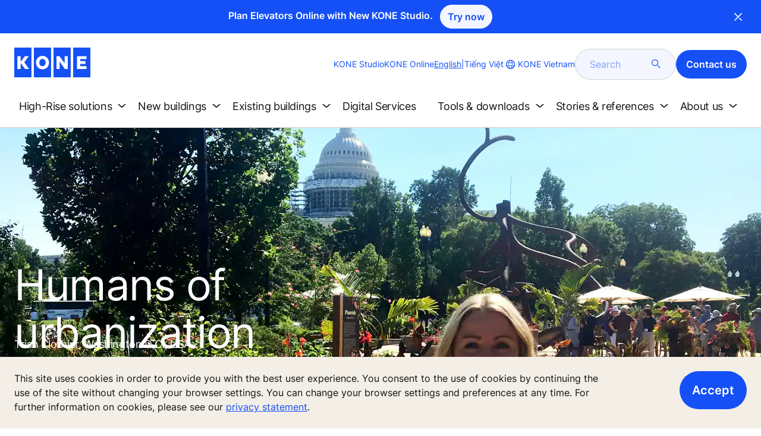

--- FILE ---
content_type: text/html; charset=utf-8
request_url: https://www.kone.vn/en/stories-and-references/stories/impressed-with-opportunity.aspx
body_size: 20700
content:
<!DOCTYPE html>

<html lang="en" dir="ltr">
<head>
    <meta charset="utf-8">
    <meta http-equiv="X-UA-Compatible" content="IE=edge">
    <meta name="HandheldFriendly" content="True">
    <meta name="MobileOptimized" content="320">
    <meta name="viewport" content="width=device-width, initial-scale=1.0">
    

    <meta name="pagetcmid" content="tcm:149-41938-64" />
        <meta name="description" content="Impressed with opportunity" />
        <meta name="keywords" content="" />
        <meta class="SwifType" data-type="string" name="title" content="" />
            <meta name="robots" content="INDEX,FOLLOW" />
        <link rel="canonical" href="https://www.kone.vn/en/stories-and-references/stories/impressed-with-opportunity.aspx" />
        <meta property="og:title" content="Impressed with opportunity" />
        <meta property="og:type" content="website" />
        <meta property="og:url" content="https://www.kone.vn/en/stories-and-references/stories/impressed-with-opportunity.aspx" />
        <meta property="og:image" content="https://www.kone.vn/en/Images/Impressed_with_opportunity_tcm149-16462.jpg" />
        <meta property="og:description" content="Impressed with opportunity" />
        <meta property="og:site_name" content="KONE Vietnam" />
        <meta name="twitter:card" content="summary">
        <meta name="twitter:site" content="konecorporation">
        <meta name="twitter:title" content="Impressed with opportunity">
        <meta name="twitter:description" content="Impressed with opportunity">
        <meta name="twitter:creator" content="konecorporation">
        <meta name="twitter:image" content="https://www.kone.vn/en/Images/Impressed_with_opportunity_tcm149-16462.jpg">
    
<script>
    var digitalData = {
        page : {
            pageInfo : {
  "pageID": "41938",
  "pageType": "News Page",
  "windowTitle": "- KONE Vietnam",
  "indexOptions": "INDEX",
  "followLinksOptions": "FOLLOW",
  "category": "TECHNOLOGY"
}
            }
    };
    
</script>
        <script type="application/ld+json">
            {
            "@context": "https://schema.org",
            "@type": "BlogPosting",
            "headline": "Impressed with opportunity",
            "description": "Impressed with opportunity",
            "image": "https://www.kone.vn/en/Images/Impressed_with_opportunity_tcm149-16462.jpg"
            }
        </script>

    <link href="/fonts/KONE-Icon-Font-new.woff2" type="font/woff2">
    <link href="/fonts/KONE_Information.woff2" rel="preload" type="font/woff2" as="font" crossorigin="anonymous">
    <link href="/fonts/Inter-Regular.ttf" rel="preload" type="font/ttf" as="font" crossorigin="anonymous">
    <link href="/fonts/Inter-SemiBold.ttf" rel="preload" type="font/ttf" as="font" crossorigin="anonymous">
    
    <script src="/Scripts/jquery.min.js?t=20251212" defer></script>

    
                    
    <script src="/bundles/seo?v=20260114" defer></script>


    
    <script src="/Scripts/kone-bundle.min.js?t=20251212" defer></script>

    <link href="/Content/kone-icons.css?t=20251212" rel='stylesheet'>
    <noscript><link rel="stylesheet" href="/Content/kone-icons.css?t=20251212"></noscript>
    <script>
        (function () {
            var meta = document.createElement('meta');
            meta.className = 'sr-only';
            document.head.appendChild(meta);
            var value = window.getComputedStyle(meta).getPropertyValue('width');
            document.head.removeChild(meta);
            return true;
        }());
    </script>
    <script>function cdnFallback(img) { img.onerror = null; var s = ''; img.src = img.src.replace(s, s.slice(-1) === '/' ? '/' : ''); }</script>
    <title>Impressed with opportunity - KONE Vietnam </title>

<!-- No valid script specified for chat -->
    <style type="text/css">
        html, body, div, header, footer, main, section, nav, h1, h2, h3, h4, h5, h6, img, svg, p, a, hr, span, ol, ul, li, form, input, label {
            margin: 0;
            padding: 0;
            border: none;
            font-size: 100%;
            vertical-align: baseline
        }

        *, *::before, *::after {
            box-sizing: border-box
        }

        svg:not(:root) {
            overflow: hidden
        }

        input {
            border-radius: 0
        }

            input::placeholder {
                opacity: .5
            }

        .loader {
            display: none
        }

        @font-face {
            font-family: KONE;
            src: url("/fonts/KONE_Information.woff2") format("woff2");
            font-weight: normal;
            font-style: normal;
            font-display: swap
        }

        @font-face {
            font-family: INTER;
            src: url("/fonts/Inter-Regular.ttf") format("truetype");
            font-weight: normal;
            font-style: normal;
            font-display: swap
        }

        @font-face {
            font-family: INTERSEMIBOLD;
            src: url("/fonts/Inter-SemiBold.ttf") format("truetype");
            font-weight: normal;
            font-style: normal;
            font-display: swap
        }

        :root {
            --light-primary-white: #FFFFFF;
            --light-primary-black: #141414;
            --light-primary-kone-blue: #1450F5;
            --light-secondary-sand: #F3EEE6;
            --light-secondary-yellow: #FFE141;
            --light-secondary-light-blue: #D2F5FF;
            --light-secondary-pink: #FFCDD7;
            --light-secondary-green: #AAE1C8;
            --light-accent-accent-red: #FF5F28;
            --light-accent-accent-orange: #FFA023;
            --light-accent-accent-green: #1ED273;
            --light-accent-destructive-text: #F51414;
            --light-grayscale-100-text: var(--light-primary-black);
            --light-grayscale-150-hover: #4F4F4F;
            --light-grayscale-200-inactive: #727272;
            --light-grayscale-300-disabled: #959595;
            --light-grayscale-400-border: #D0D0D0;
            --light-grayscale-500: #E7E7E7;
            --light-grayscale-600-bg-tertiary: #F1F1F1;
            --light-grayscale-700-bg-secondary: #F8F8F8;
            --light-grayscale-800-bg-primary: var(--light-primary-white);
            --light-color-background-bg-blue: #F3F6FE;
            --light-color-background-bg-green: #E8FBF1;
            --light-color-background-bg-orange: #FFF6E9;
            --light-color-background-bg-red: #FFEFE9;
            --light-blue-d-80: #142041;
            --light-blue-d-60: #142C6E;
            --light-blue-d-40: #14389B;
            --light-blue-d-20: #1444C8;
            --light-blue-l-20: #4373F7;
            --light-blue-l-40: #7296F9;
            --light-blue-l-60: #A1B9FB;
            --light-blue-l-80: #D0DCFD;
            --light-blue-l-90: #E7EDFE;
            --light-green-d-80: #10351A;
            --light-green-d-60: #0C5621;
            --light-green-d-40: #087827;
            --light-green-d-20: #18A85C;
            --light-green-l-20: #4BDB8F;
            --light-green-l-40: #78E4AB;
            --light-green-l-60: #A5EDC7;
            --light-green-l-80: #D2F6E3;
            --light-orange-d-80: #433017;
            --light-orange-d-60: #724C1A;
            --light-orange-d-40: #A1681D;
            --light-orange-d-20: #D08420;
            --light-orange-l-20: #FFB34F;
            --light-orange-l-40: #FFC67B;
            --light-orange-l-60: #FFD9A7;
            --light-orange-l-80: #FFECD3;
            --light-red-d-80: #432318;
            --light-red-d-60: #72321C;
            --light-red-d-40: #A14120;
            --light-red-d-20: #D05024;
            --light-red-l-20: #FF7F53;
            --light-red-l-40: #FF9F7E;
            --light-red-l-60: #FFBFA9;
            --light-red-l-80: #FFDFD4
        }

        html {
            font-size: 1rem;
            scroll-behavior: smooth;
            scroll-padding-top: var(--scroll-padding, 50px)
        }

        body {
            position: relative;
            background-color: var(--light-primary-white);
            color: var(--light-primary-black);
            font-family: INTER,Arial,"Helvetica Neue",Helvetica,sans-serif;
            font-size: 1rem;
            line-height: 1.5;
            overflow-x: hidden
        }

            body:before {
                z-index: 5000;
                position: fixed;
                width: 100%;
                padding: .625rem 0;
                bottom: 0
            }

        a[name] {
            display: none
        }

        .sr-only {
            position: absolute;
            width: 1px;
            height: 1px;
            padding: 0;
            margin: -1px;
            overflow: hidden;
            clip: rect(0, 0, 0, 0);
            border: 0
        }

        .hidden {
            display: none
        }

        .scroll-menu {
            overflow-y: scroll;
            max-height: 125px
        }

        body:before {
            content: "handheld";
            display: none
        }

        .screen {
            display: none
        }

        .handheld {
            display: flex
        }

        @media(min-width: 800px),print {
            body:before {
                content: "medium-screen";
                display: none
            }

            .screen {
                display: flex
            }

            .handheld {
                display: none
            }
        }

        @media(min-width: 1200px),print {
            body:before {
                content: "wide-screen";
                display: none
            }

            .screen {
                display: flex
            }

            .medium-screen {
                display: flex
            }

            .handheld {
                display: none
            }
        }

        @media(min-width: 1400px),print {
            body:before {
                content: "large-screen";
                display: none
            }
        }

        @media(min-width: 1600px),print {
            body:before {
                content: "extra-large-screen";
                display: none
            }
        }

        .bg-sand {
            background-color: var(--light-secondary-sand)
        }

        .bg-lightblue {
            background-color: var(--light-color-background-bg-blue)
        }

        .bg-pink {
            background-color: var(--light-primary-white)
        }

        .bg-green {
            background-color: var(--light-secondary-green)
        }

        .bg-white {
            background-color: var(--light-primary-white)
        }

        .bg-koneblue {
            background-color: var(--light-primary-kone-blue)
        }

        a {
            color: var(--light-primary-kone-blue);
            text-decoration: underline;
            text-underline-offset: .25em;
            display: inline-block
        }

            a:hover {
                color: var(--light-blue-d-20);
                text-decoration: underline
            }

        p {
            margin-top: 0
        }

            p:empty {
                display: none
            }

        h6, .h6, h5, .h5, h4, .h4, h3, .h3, h2, .h2, h1, .h1 {
            margin-top: 0;
            font-weight: 400;
            letter-spacing: -0.02em
        }

        h1, .h1 {
            font-size: 2.5rem;
            line-height: 3rem
        }

        @media(min-width: 480px),print {
            h1, .h1 {
                font-size: clamp(2.5rem, 2.5vw + 1.75rem, 3rem);
                line-height: clamp(3rem, 2.5vw + 2.25rem, 3.5rem)
            }
        }

        @media(min-width: 800px),print {
            h1, .h1 {
                font-size: clamp(3rem, 2.5vw + 1.75rem, 3.625rem);
                line-height: clamp(3.5rem, 2.5vw + 2.75rem, 4rem)
            }
        }

        @media(min-width: 1200px),print {
            h1, .h1 {
                font-size: 3.625rem;
                line-height: 4rem
            }
        }

        h2, .h2 {
            font-size: 2rem;
            line-height: 2.5rem
        }

        @media(min-width: 480px),print {
            h2, .h2 {
                font-size: clamp(2rem, 2.5vw + 1.25rem, 2.5rem);
                line-height: clamp(2.5rem, 2.5vw + 1.75rem, 3rem)
            }
        }

        @media(min-width: 800px),print {
            h2, .h2 {
                font-size: clamp(2.5rem, 2vw + 1.5rem, 3rem);
                line-height: clamp(3rem, 2.5vw + 2.25rem, 3.5rem)
            }
        }

        @media(min-width: 1200px),print {
            h2, .h2 {
                font-size: 3rem;
                line-height: 3.5rem
            }
        }

        h3, .h3 {
            font-size: 1.75rem;
            line-height: 2.5rem
        }

        @media(min-width: 480px),print {
            h3, .h3 {
                font-size: clamp(1.75rem, 1.25vw + 1.375rem, 2rem);
                line-height: clamp(2.5rem, 0vw + 2.5rem, 2.5rem)
            }
        }

        @media(min-width: 800px),print {
            h3, .h3 {
                font-size: clamp(2rem, 2vw + 1rem, 2.5rem);
                line-height: clamp(2.5rem, 2.5vw + 1.75rem, 3rem)
            }
        }

        @media(min-width: 1200px),print {
            h3, .h3 {
                font-size: 2.5rem;
                line-height: 3rem
            }
        }

        h4, .h4 {
            font-size: 1.5rem;
            line-height: 2rem
        }

        @media(min-width: 480px),print {
            h4, .h4 {
                font-size: clamp(1.5rem, 1.25vw + 1.125rem, 1.75rem);
                line-height: clamp(2rem, 2.5vw + 1.25rem, 2.5rem)
            }
        }

        @media(min-width: 800px),print {
            h4, .h4 {
                font-size: clamp(1.75rem, 1vw + 1.25rem, 2rem);
                line-height: clamp(2.5rem, 0vw + 2.5rem, 2.5rem)
            }
        }

        @media(min-width: 1200px),print {
            h4, .h4 {
                font-size: 2rem;
                line-height: 2.5rem
            }
        }

        h5, .h5 {
            font-size: 1.25rem;
            line-height: 2rem
        }

        @media(min-width: 480px),print {
            h5, .h5 {
                font-size: clamp(1.25rem, 1.25vw + 0.875rem, 1.5rem);
                line-height: clamp(2rem, 0vw + 2rem, 2rem)
            }
        }

        @media(min-width: 800px),print {
            h5, .h5 {
                font-size: clamp(1.5rem, 1vw + 1rem, 1.75rem);
                line-height: clamp(2rem, 2.5vw + 1.25rem, 2.5rem)
            }
        }

        @media(min-width: 1200px),print {
            h5, .h5 {
                font-size: 1.75rem;
                line-height: 2.5rem
            }
        }

        h6, .h6 {
            font-size: 1.125rem;
            line-height: 1.5rem
        }

        @media(min-width: 480px),print {
            h6, .h6 {
                font-size: clamp(1.125rem, 0.625vw + 0.9375rem, 1.25rem);
                line-height: clamp(1.5rem, 2.5vw + 0.75rem, 2rem)
            }
        }

        @media(min-width: 800px),print {
            h6, .h6 {
                font-size: clamp(1.25rem, 1vw + 0.75rem, 1.5rem);
                line-height: clamp(2rem, 0vw + 2rem, 2rem)
            }
        }

        @media(min-width: 1200px),print {
            h6, .h6 {
                font-size: 1.5rem;
                line-height: 2rem
            }
        }

        .display-text {
            font-size: 4rem
        }

        @media(min-width: 800px),print {
            .display-text {
                font-size: 4.5rem
            }
        }

        .kone-header-navigation .bilingual a {
            font-size: 1.125rem;
            line-height: 1.5rem;
            font-family: INTERSEMIBOLD,sans-serif;
            letter-spacing: normal
        }

        .rtf .subtitle {
            font-family: KONE,sans-serif;
            font-size: 1rem;
            line-height: 1.5rem;
            letter-spacing: .05em;
            text-transform: uppercase
        }

        .rtf .actions a:not(.btn), .rtf .details .table-container table thead tr th, .rtf .details .table-container table thead tr td, .rtf .details .table-container table td, .rtf .details .table-container table th, .rtf .details .table-container > *, .rtf .details {
            font-size: 1rem;
            line-height: 1.5rem;
            letter-spacing: normal
        }

        .rtf .footer {
            font-size: 0.875rem;
            line-height: 1.5rem;
            letter-spacing: normal
        }

        ol, ul {
            list-style: none;
            padding-left: 1.5rem
        }

        ol, ul {
            margin-top: 0
        }

            ol ol, ul ul, ol ul, ul ol {
                margin-bottom: 0
            }

        blockquote {
            margin: 0 0 1rem
        }

        b, strong {
            font-weight: 600
        }

        sub, sup {
            position: relative;
            line-height: 0;
            vertical-align: baseline
        }

        sub {
            bottom: -0.25em
        }

        sup {
            top: -0.5em
        }

        figure {
            margin: 0 0 1rem
        }

        img, svg {
            vertical-align: middle
        }

        img {
            max-width: 100%;
            height: auto;
            display: block
        }

        button {
            border-radius: 0;
            background-color: rgba(0,0,0,0)
        }

            button:focus:not(:focus-visible) {
                outline: 0
            }

        [role=button] {
            cursor: pointer
        }

        button, [type=button], [type=reset], [type=submit] {
            -webkit-appearance: button
        }

            button:not(:disabled), [type=button]:not(:disabled), [type=reset]:not(:disabled), [type=submit]:not(:disabled) {
                cursor: pointer
            }

        ::-moz-focus-inner {
            padding: 0;
            border-style: none
        }

        [hidden] {
            display: none !important
        }

        .media {
            margin-bottom: 2rem
        }

        .rtf .subtitle {
            margin-bottom: .75rem;
            color: var(--light-primary-kone-blue);
            text-transform: uppercase;
            font-family: KONE,sans-serif
        }

        .rtf h3, .rtf h4, .rtf h5, .rtf h6 {
            margin-bottom: .5rem
        }

        .rtf .details {
            margin-bottom: 1.5rem
        }

            .rtf .details > *:not(:last-child) {
                margin-bottom: 1.2em
            }

            .rtf .details ul {
                list-style: disc
            }

            .rtf .details ol {
                list-style: decimal
            }

            .rtf .details .table-container > *:not(table):not(:last-child) {
                margin-bottom: 1rem
            }

            .rtf .details .table-container ul {
                list-style: disc
            }

            .rtf .details .table-container ol {
                list-style: decimal
            }

            .rtf .details .table-container table {
                border-collapse: collapse;
                width: 100%;
                background-color: var(--light-primary-white);
                text-align: left;
                border-top: 1px solid #000
            }

                .rtf .details .table-container table th {
                    position: relative;
                    font-weight: bold
                }

                .rtf .details .table-container table td {
                    position: relative
                }

                .rtf .details .table-container table thead tr th, .rtf .details .table-container table thead tr td {
                    vertical-align: top
                }

                .rtf .details .table-container table thead tr th, .rtf .details .table-container table thead tr td, .rtf .details .table-container table tbody tr th, .rtf .details .table-container table tbody tr td, .rtf .details .table-container table tfoot tr td, .rtf .details .table-container table tfoot tr th {
                    border-right: 1px solid #000;
                    border-bottom: 1px solid #000;
                    background-clip: padding-box
                }

                .rtf .details .table-container table thead tr th, .rtf .details .table-container table thead tr td, .rtf .details .table-container table tbody tr th, .rtf .details .table-container table tfoot tr th {
                    font-family: INTERSEMIBOLD,sans-serif
                }

                .rtf .details .table-container table thead tr {
                    border-collapse: separate
                }

                    .rtf .details .table-container table thead tr th, .rtf .details .table-container table thead tr td {
                        padding: .75rem 1.5rem;
                        text-align: left
                    }

                        .rtf .details .table-container table thead tr th:focus, .rtf .details .table-container table thead tr td:focus {
                            outline: none
                        }

                        .rtf .details .table-container table thead tr th:first-child, .rtf .details .table-container table thead tr td:first-child {
                            border-right: none;
                            z-index: 10
                        }

                            .rtf .details .table-container table thead tr th:first-child::after, .rtf .details .table-container table thead tr td:first-child::after {
                                position: absolute;
                                content: "";
                                top: 0;
                                right: 0;
                                width: 1px;
                                height: 100%;
                                display: block;
                                background: #000
                            }

                            .rtf .details .table-container table thead tr th:first-child::before, .rtf .details .table-container table thead tr td:first-child::before {
                                position: absolute;
                                content: "";
                                top: 0;
                                left: 0;
                                width: 1px;
                                height: 100%;
                                display: block;
                                background: #000
                            }

                .rtf .details .table-container table tbody tr td, .rtf .details .table-container table tbody tr th, .rtf .details .table-container table tfoot tr td, .rtf .details .table-container table tfoot tr th {
                    padding: .75rem 1.5rem
                }

                    .rtf .details .table-container table tbody tr td:first-child, .rtf .details .table-container table tbody tr th:first-child, .rtf .details .table-container table tfoot tr td:first-child, .rtf .details .table-container table tfoot tr th:first-child {
                        border-right: none;
                        z-index: 10;
                        font-family: INTERSEMIBOLD,sans-serif
                    }

                        .rtf .details .table-container table tbody tr td:first-child::after, .rtf .details .table-container table tbody tr th:first-child::after, .rtf .details .table-container table tfoot tr td:first-child::after, .rtf .details .table-container table tfoot tr th:first-child::after {
                            position: absolute;
                            content: "";
                            top: 0;
                            right: 0;
                            width: 1px;
                            height: 100%;
                            display: block;
                            background: #000
                        }

                        .rtf .details .table-container table tbody tr td:first-child::before, .rtf .details .table-container table tbody tr th:first-child::before, .rtf .details .table-container table tfoot tr td:first-child::before, .rtf .details .table-container table tfoot tr th:first-child::before {
                            position: absolute;
                            content: "";
                            top: 0;
                            left: 0;
                            width: 1px;
                            height: 100%;
                            display: block;
                            background: #000
                        }

                .rtf .details .table-container table tbody tr:hover.row-has-link, .rtf .details .table-container table tfoot tr:hover.row-has-link {
                    cursor: pointer
                }

                .rtf .details .table-container table.downloadtable {
                    border-top: 1px solid #000;
                    border-left: 1px solid #000
                }

                    .rtf .details .table-container table.downloadtable thead tr th, .rtf .details .table-container table.downloadtable thead tr td, .rtf .details .table-container table.downloadtable tbody tr th, .rtf .details .table-container table.downloadtable tbody tr td, .rtf .details .table-container table.downloadtable tfoot tr td, .rtf .details .table-container table.downloadtable tfoot tr th {
                        border-bottom: 1px solid #000;
                        border-right: 1px solid #000
                    }

                        .rtf .details .table-container table.downloadtable thead tr th:first-child::after, .rtf .details .table-container table.downloadtable thead tr th:first-child::before, .rtf .details .table-container table.downloadtable thead tr td:first-child::after, .rtf .details .table-container table.downloadtable thead tr td:first-child::before {
                            display: none
                        }

                        .rtf .details .table-container table.downloadtable tbody tr td:first-child::after, .rtf .details .table-container table.downloadtable tbody tr td:first-child::before, .rtf .details .table-container table.downloadtable tbody tr th:first-child::after, .rtf .details .table-container table.downloadtable tbody tr th:first-child::before, .rtf .details .table-container table.downloadtable tfoot tr td:first-child::after, .rtf .details .table-container table.downloadtable tfoot tr td:first-child::before, .rtf .details .table-container table.downloadtable tfoot tr th:first-child::after, .rtf .details .table-container table.downloadtable tfoot tr th:first-child::before {
                            display: none
                        }

                .rtf .details .table-container table.tablesorter .tablesorter-header {
                    cursor: pointer
                }

                    .rtf .details .table-container table.tablesorter .tablesorter-header > .tablesorter-header-inner {
                        padding-right: 2rem;
                        position: relative
                    }

                        .rtf .details .table-container table.tablesorter .tablesorter-header > .tablesorter-header-inner::after {
                            position: absolute;
                            font-family: KONE-Icon-Font;
                            font-size: 1rem;
                            right: 0;
                            top: 3px
                        }

                    .rtf .details .table-container table.tablesorter .tablesorter-header.tablesorter-headerUnSorted > .tablesorter-header-inner::after {
                        -webkit-transform: rotate(90deg);
                        -moz-transform: rotate(90deg);
                        -o-transform: rotate(90deg);
                        transform: rotate(90deg);
                        content: ""
                    }

                    .rtf .details .table-container table.tablesorter .tablesorter-header.tablesorter-headerAsc > div::after {
                        content: ""
                    }

                    .rtf .details .table-container table.tablesorter .tablesorter-header.tablesorter-headerDesc > div::after {
                        content: ""
                    }

        @media(min-width: 800px),print {
            .rtf .details .table-container table tbody tr td:first-child, .rtf .details .table-container table tfoot tr td:first-child {
                font-family: INTER,Arial,"Helvetica Neue",Helvetica,sans-serif
            }
        }

        .rtf .actions {
            display: flex;
            flex-direction: column;
            row-gap: 1.5rem;
            margin-bottom: 1.5rem
        }

            .rtf .actions * {
                align-self: flex-start
            }

        .rtf > *:last-child {
            margin-bottom: 0 !important
        }

        @media(min-width: 800px),print {
            .rtf h3, .rtf h4, .rtf h5, .rtf h6 {
                margin-bottom: 1rem
            }
        }

        .lazyload, .lazyloading {
            opacity: 0
        }

        .lazyloaded {
            opacity: 1;
            transition: opacity 300ms
        }

        .entireEleClickable h3 a, .entireEleClickable h4 a, .entireEleClickable h5 a {
            text-decoration: none;
            color: var(--light-primary-black)
        }

        .entireEleClickable:has(h3 a[href]), .entireEleClickable:has(h4 a[href]), .entireEleClickable:has(h5 a[href]) {
            cursor: pointer
        }

            .entireEleClickable:has(h3 a[href]):hover h3 a[href], .entireEleClickable:has(h3 a[href]):hover h4 a[href], .entireEleClickable:has(h3 a[href]):hover h5 a[href], .entireEleClickable:has(h4 a[href]):hover h3 a[href], .entireEleClickable:has(h4 a[href]):hover h4 a[href], .entireEleClickable:has(h4 a[href]):hover h5 a[href], .entireEleClickable:has(h5 a[href]):hover h3 a[href], .entireEleClickable:has(h5 a[href]):hover h4 a[href], .entireEleClickable:has(h5 a[href]):hover h5 a[href] {
                text-decoration: underline
            }

        .kone-header {
            z-index: 1100;
            position: relative
        }

            .kone-header a {
                text-decoration: none
            }

            .kone-header ul {
                padding: 0;
                margin: 0
            }

                .kone-header ul ul {
                    padding: 0;
                    margin: 0
                }

        .kone-header-navigation {
            width: 100%;
            display: block;
            background-color: var(--light-primary-white)
        }

            .kone-header-navigation.fixed-nav {
                position: fixed;
                top: 0;
                left: 0;
                right: 0
            }

        .kone-header-navigation__sticklylinks {
            display: none
        }

        .kone-header-navigation__header.fixed {
            position: fixed;
            z-index: 10;
            width: 100%;
            background-color: var(--light-primary-white);
            left: 0
        }

        .kone-header-navigation__header .pagename {
            color: var(--light-primary-kone-blue);
            text-align: center;
            text-transform: uppercase;
            font-size: .625rem;
            line-height: .75rem;
            padding: .625rem 0;
            border-bottom: 1px solid #ccc
        }

        .kone-header-navigation__header .header-sections {
            position: relative;
            padding: 1rem 0;
            width: 100%;
            color: var(--light-primary-kone-blue);
            border-bottom: 1px solid #ccc
        }

            .kone-header-navigation__header .header-sections .container {
                display: flex;
                align-items: center;
                column-gap: .5rem;
                justify-content: space-between
            }

            .kone-header-navigation__header .header-sections .header-logo img {
                width: 6.125rem
            }

            .kone-header-navigation__header .header-sections .header-controls {
                display: flex;
                flex-direction: column;
                flex: 1 1 50%;
                max-width: 85%;
                align-items: flex-end;
                row-gap: 1rem
            }

                .kone-header-navigation__header .header-sections .header-controls .others-details {
                    display: none
                }

                .kone-header-navigation__header .header-sections .header-controls .controls-details {
                    display: flex;
                    column-gap: .5rem
                }

                    .kone-header-navigation__header .header-sections .header-controls .controls-details .contactus, .kone-header-navigation__header .header-sections .header-controls .controls-details .website-search {
                        display: none
                    }

                    .kone-header-navigation__header .header-sections .header-controls .controls-details .language-selector.desktop {
                        display: none
                    }

                    .kone-header-navigation__header .header-sections .header-controls .controls-details .language-selector .network {
                        display: flex;
                        align-items: center;
                        text-align: left;
                        margin-left: auto;
                        flex-direction: row-reverse
                    }

                        .kone-header-navigation__header .header-sections .header-controls .controls-details .language-selector .network span:last-child {
                            font-size: .75rem;
                            line-height: .75rem
                        }

                        .kone-header-navigation__header .header-sections .header-controls .controls-details .language-selector .network span:first-child, .kone-header-navigation__header .header-sections .header-controls .controls-details .language-selector .network span:only-child {
                            font-size: 1.5rem;
                            line-height: 1.5rem
                        }

                    .kone-header-navigation__header .header-sections .header-controls .controls-details .hamberger-menu .navicon {
                        display: inline-block;
                        padding: 0
                    }

                        .kone-header-navigation__header .header-sections .header-controls .controls-details .hamberger-menu .navicon:before {
                            font-family: KONE-Icon-Font;
                            font-size: 1.7rem;
                            line-height: 1.7rem;
                            color: var(--light-primary-kone-blue)
                        }

                        .kone-header-navigation__header .header-sections .header-controls .controls-details .hamberger-menu .navicon:hover, .kone-header-navigation__header .header-sections .header-controls .controls-details .hamberger-menu .navicon:focus {
                            text-decoration: none
                        }

                        .kone-header-navigation__header .header-sections .header-controls .controls-details .hamberger-menu .navicon.collapsed:before {
                            content: ""
                        }

                        .kone-header-navigation__header .header-sections .header-controls .controls-details .hamberger-menu .navicon.expanded:before {
                            content: ""
                        }

        .kone-header-navigation .bilingual {
            display: flex;
            flex-wrap: wrap;
            row-gap: .75rem;
            margin: .75rem;
            padding: .5rem;
            justify-content: space-between;
            background-color: var(--light-color-background-bg-blue);
            border-radius: 1.25rem;
            border: 1px solid var(--light-grayscale-600-bg-tertiary)
        }

            .kone-header-navigation .bilingual a {
                color: var(--light-primary-black);
                align-self: center;
                padding: .75rem 1.25rem;
                flex: 1 1 auto;
                text-align: center
            }

                .kone-header-navigation .bilingual a.active-language {
                    background-color: var(--light-primary-kone-blue);
                    color: var(--light-primary-white);
                    pointer-events: none;
                    cursor: not-allowed;
                    border-radius: 50rem
                }

        .kone-header-navigation .mobile-ribbon-footer {
            position: fixed;
            padding-top: 1.5rem;
            padding-bottom: 1.5rem;
            bottom: 0;
            left: 0;
            right: 0;
            width: 100%;
            background-color: var(--light-primary-kone-blue);
            z-index: 1000;
            box-shadow: 0px -30px 30px 10px hsla(0,0%,100%,.8)
        }

            .kone-header-navigation .mobile-ribbon-footer ul {
                display: flex;
                width: 100%;
                justify-content: space-evenly;
                align-items: center;
                height: 100%;
                background-color: rgba(0,0,0,0)
            }

                .kone-header-navigation .mobile-ribbon-footer ul li a {
                    color: var(--light-primary-white);
                    border: none;
                    font-size: 1.5rem;
                    line-height: 1.5rem
                }

                    .kone-header-navigation .mobile-ribbon-footer ul li a span {
                        font-size: 2rem;
                        line-height: 2rem
                    }

        .kone-header-navigation .search-popup {
            position: fixed;
            top: 0;
            bottom: 0;
            right: 0;
            left: 0;
            background-color: var(--light-primary-white);
            z-index: 1000;
            display: none
        }

        .kone-header-navigation .search-popup__close {
            position: absolute;
            top: 1rem;
            right: 1rem;
            color: var(--light-primary-kone-blue);
            cursor: pointer
        }

            .kone-header-navigation .search-popup__close span {
                font-size: 1.5rem
            }

        .kone-header-navigation .search-popup .search-form-mobile {
            position: relative;
            top: 50%;
            transform: translateY(-50%)
        }

        .kone-header-navigation .search-popup form {
            margin-left: 1.25rem;
            margin-right: 1.25rem;
            display: flex;
            column-gap: .625rem;
            z-index: 1000
        }

            .kone-header-navigation .search-popup form .search-input {
                display: flex;
                width: 100%
            }

                .kone-header-navigation .search-popup form .search-input input[type=search] {
                    font-family: INTER,Arial,"Helvetica Neue",Helvetica,sans-serif;
                    font-size: 1rem;
                    background-color: var(--light-color-background-bg-blue);
                    border-radius: 50rem;
                    border: 1px solid var(--light-grayscale-400-border);
                    color: var(--light-primary-kone-blue);
                    padding: .625rem 1rem;
                    background-image: none;
                    -webkit-appearance: textfield;
                    box-sizing: content-box;
                    height: 1.75rem;
                    width: 100%;
                    -webkit-box-sizing: content-box;
                    -webkit-transition: all .5s;
                    -moz-transition: all .5s;
                    transition: all .5s
                }

                    .kone-header-navigation .search-popup form .search-input input[type=search]:focus {
                        border: 2px solid var(--light-primary-kone-blue)
                    }

                    .kone-header-navigation .search-popup form .search-input input[type=search]::-webkit-input-placeholder {
                        color: var(--light-primary-kone-blue)
                    }

                    .kone-header-navigation .search-popup form .search-input input[type=search]:-moz-placeholder {
                        color: var(--light-primary-kone-blue);
                        opacity: 1
                    }

                    .kone-header-navigation .search-popup form .search-input input[type=search]::-moz-placeholder {
                        color: var(--light-primary-kone-blue);
                        opacity: 1
                    }

                    .kone-header-navigation .search-popup form .search-input input[type=search]:-ms-input-placeholder {
                        color: var(--light-primary-kone-blue)
                    }

            .kone-header-navigation .search-popup form button {
                color: var(--light-primary-kone-blue);
                padding: 0
            }

                .kone-header-navigation .search-popup form button span {
                    display: inline-block;
                    font-size: 1.75rem;
                    transform: rotate(270deg)
                }

        .kone-header-navigation .search-popup .elastic-suggestions {
            position: absolute;
            z-index: 500;
            background-color: var(--light-primary-white);
            border-radius: 20px;
            box-shadow: 0px 4px 8px 0px rgba(20,20,20,.15);
            margin-left: 1.25rem;
            margin-top: .75rem;
            padding: .75rem;
            display: none
        }

            .kone-header-navigation .search-popup .elastic-suggestions .suggestion-item {
                padding: .5rem .5rem;
                color: var(--light-primary-black)
            }

                .kone-header-navigation .search-popup .elastic-suggestions .suggestion-item:hover {
                    background-color: var(--light-color-background-bg-blue);
                    cursor: pointer;
                    border-radius: 12px
                }

        .kone-header .navigation .target-group-avatar-container.tooltip-container.active .tooltip {
            font-size: 12px;
            top: 1px;
            line-height: 1.4;
            min-height: 27px;
            right: 34px
        }

            .kone-header .navigation .target-group-avatar-container.tooltip-container.active .tooltip::after {
                right: -13px;
                top: 0;
                border-left-width: 13px;
                border-top-width: 13px;
                border-bottom-width: 13px
            }

        @media(max-width: 1024px) {
            .kone-header .navigation .logo .target-group-avatar-container {
                display: block;
                height: 30px;
                width: 30px;
                position: absolute;
                right: 75px;
                top: 10px
            }

                .kone-header .navigation .logo .target-group-avatar-container .target-group-avatar {
                    border-radius: 15px;
                    display: block;
                    height: 30px;
                    width: 30px
                }

                .kone-header .navigation .logo .target-group-avatar-container .target-group-change {
                    display: block;
                    font-size: 14px;
                    height: 18px;
                    width: 18px;
                    opacity: 1;
                    padding-right: 0;
                    right: -11px
                }

                    .kone-header .navigation .logo .target-group-avatar-container .target-group-change .icon-edit {
                        position: relative;
                        top: -6px
                    }
        }
    </style>
    <link rel="preload" href="/Content/kone-styles-ltr-mobile.css?t=20251212" as="style">
    <link rel="stylesheet" href="/Content/kone-styles-ltr-mobile.css?t=20251212" media="screen and (min-width: 360px)">
    <link rel="preload" href="/Content/kone-styles-ltr-tablet.css?t=20251212" as="style">
    <link rel="stylesheet" href="/Content/kone-styles-ltr-tablet.css?t=20251212" media="screen and (min-width: 800px)" />
    <link rel="preload" href="/Content/kone-styles-ltr-desktop.css?t=20251212" as="style">
    <link rel="stylesheet" href="/Content/kone-styles-ltr-desktop.css?t=20251212" media="screen and (min-width: 1200px)" />
    <link rel="stylesheet" href="/Content/kone-print.css?t=20251212" media="print" />
    <link rel="shortcut icon" type="image/x-icon" href="/Content/images/KONE-favicon.ico" />

    <script src="/Scripts/adobeDataLayer.js?v=20260114" defer></script>

    <script src="//assets.adobedtm.com/9856e9bd8319/0a450bd91782/launch-2b45bd016ddf.min.js?v=20260114" defer></script>

</head>

<body class="newNavEnabled" data-country-selector-overlay-first-run="false" data-cdn-img="" data-lang="EN" data-formdata=''>
    <div id="bwrapperid" data-originalDomain="https://www.kone.vn">
        
        <section data-date="12/31/9999" class="module module-announcement-banner bg-koneblue" id="item-130180">
            <div class="content">
                
                <p class="announcement-banner-content">
                    Plan Elevators Online with New KONE Studio.

                        <a class="announcement-moreinfo-link" href="https://www.kone.vn/en/studio/tool/">Try now</a>
                </p>
                <button class="announcement-banner-close">Close</button>
            </div>
        </section>


<header class="kone-header" data-swiftype-index="false">
    <section class="kone-header-navigation">
        <div class="kone-header-navigation__header">
            <div class="pagename">
                <div class="container">
                    Impressed with opportunity
                </div>
            </div>
            <div class="header-sections">
                <div class="container">
                    <div class="header-logo">
                        <a href="/en/">
                                    <img src="/en/Images/KONE_logo_blue_tcm149-121992.svg?v=2" class="lazyloaded" alt="Img_KONE_New_Brand_Logo_Blue" title="KONE logo" aria-label="Kone logo and link to Home page" width="50" height="20" />
                        </a>
                    </div>
                    <div class="header-controls">
                        <ul class="others-details" aria-label="Additional links and information">
                                        <li class="other-link">
                                            <a href="https://www.kone.vn/en/studio/tool/">
                                                KONE Studio
                                            </a>
                                        </li>
                                        <li class="other-link">
                                            <a href="https://kone.my.site.com/koneonline/ccloginportal">
                                                KONE Online
                                            </a>
                                        </li>
                                                            <li class="bilingual-header">
                                    <span class="sr-only">Change Website Language</span>
                                    <a href="#" class="active-language" aria-current="true">English</a>
                                        <span class="seperator">|</span>
<a href="/vi/stories-and-references/stories/impressed-with-opportunity.aspx">Tiếng Việt</a>                                </li>
                        </ul>
                        <ul class="controls-details" aria-label="Additional links and information">
                                    <li class="language-selector desktop">
                                        <a aria-label="website country selection" class="network" href="/en/country-selector.aspx">
<span class="icon-network_ip"></span>                                            <span aria-hidden="true">KONE Vietnam</span>
                                        </a>
                                    </li>
                                    <li class="language-selector mobile">
                                        <a aria-label="website country selection" class="network" href="/en/country-selector.aspx">
<span class="icon-network_ip"></span>                                                                                    </a>
                                    </li>
                                                            <li class="website-search">
                                    <form aria-label="Website Search" class="search-form" action="/en/searchresults.aspx" role="search">
                                        <label>
                                            <span class="sr-only">Search</span>
                                            <input type="search" name="search" class="nav-search st-default-search-input" placeholder="Search" aria-label="search">
                                        </label>
                                        <button type="submit" aria-label="submit search"><span class="icon-search"></span></button>
                                    </form>
                                </li>
                                                                <li class="contactus">
                                        <a class="btn btn-primary btn-medium" href="/en/about-us/contact-us/" role="button">
                                            Contact us
                                        </a>
                                    </li>
                            <li class="hamberger-menu">
                                <button class="navicon collapsed" aria-controls="kone-header-navigation" aria-label="Main Menu Toggle" aria-expanded="false"></button>
                            </li>
                        </ul>
                    </div>
                </div>
            </div>
        </div>
            <nav aria-label="Main menu" class="kone-header-navigation__nav" id="kone-header-navigation">
                <div class="container">
                        <div class="bilingual">
                            <a href="#" title="title" class="active-language">English</a>
<a href="/vi/stories-and-references/stories/impressed-with-opportunity.aspx?expandMenu=true">Tiếng Việt</a>                        </div>
                    <ul aria-label="Site menu">
                        
        <li class="navigation-list-item">
            <a role="button" href="/en/high-rise-solutions/" class="main-menu-item hasChildren" target="_self" data-info="tcm:149-10929-4"><span class="text">High-Rise solutions</span><span class="arrow"></span></a>
                <div class="sub-menu">
                    <div class="submenu container">
                        <div class="link-info">
                            <div class="link-info-block" data-info="tcm:149-10929-4">
                                <p class="link-info-block__title">
                                    <a href="/en/high-rise-solutions/"> High-Rise solutions </a>
                                </p>
                                <p class="link-info-block__text">
                                    <span>
The rise of connected services, digital tools, and automation will influence how people use high-rise buildings. KONE’s new high-rise solutions will help smartly augment the built environment and future-proof your buildings.                                    </span>
                                </p>
                            </div>
                                        <div class="link-info-block" data-info="tcm:149-11020-4">
                <p class="link-info-block__path">High-Rise solutions &gt; </p>
                <p class="link-info-block__title">KONE Office Flow</p>
                <p class="link-info-block__text">
                    <span>
KONE Office Flow is a modular, connected solution that adapts with the needs of your building and its users, providing smooth people flow with touch-free access and personalized user experiences that make office environments more attractive and efficient.                    </span>
                </p>
            </div>
            <div class="link-info-block" data-info="tcm:149-11021-4">
                <p class="link-info-block__path">High-Rise solutions &gt; </p>
                <p class="link-info-block__title">Digital Experience Elevators</p>
                <p class="link-info-block__text">
                    <span>
KONE Digital Experience elevators                    </span>
                </p>
            </div>
            <div class="link-info-block" data-info="tcm:149-11022-4">
                <p class="link-info-block__path">High-Rise solutions &gt; </p>
                <p class="link-info-block__title">KONE High-Rise MiniSpace™ DX</p>
                <p class="link-info-block__text">
                    <span>
Unleash new possibilities with energy savings and lower carbon emissions across the lifecycle.                     </span>
                </p>
            </div>

                        </div>
                        <div class="submenu-block">
                            <ul class="level-1">
                                <li>
                                    <a role="button" href="/en/high-rise-solutions/" data-info="tcm:149-10929-4">
                                        <span class="link-content">
                                            <span>
                                                    <svg>
                                                        <use xlink:href="/fonts/Kone-icons-sprite.svg#i-arrow-right-button"></use>
                                                    </svg>
                                            </span>
                                            <span> High-Rise solutions</span>
                                        </span>
                                        <span class="link-expand-collapse-arrow"></span>
                                    </a>
                                </li>
                                    <li>
                                        <a role="button" class="" data-children="0" href="/en/high-rise-solutions/office-flow/" data-info="tcm:149-11020-4">
                                            <span class="link-content">
                                                <span>
                                                        <svg>
                                                            <use xlink:href="/fonts/Kone-icons-sprite.svg#i-arrow-right-button"></use>
                                                        </svg>
                                                </span>
                                                <span> KONE Office Flow</span>
                                            </span>
                                            <span class="link-expand-collapse-arrow"></span>
                                        </a>
                                    </li>
                                    <li>
                                        <a role="button" class="" data-children="0" href="/en/high-rise-solutions/digital-experience-elevators/" data-info="tcm:149-11021-4">
                                            <span class="link-content">
                                                <span>
                                                        <svg>
                                                            <use xlink:href="/fonts/Kone-icons-sprite.svg#i-arrow-right-button"></use>
                                                        </svg>
                                                </span>
                                                <span> Digital Experience Elevators</span>
                                            </span>
                                            <span class="link-expand-collapse-arrow"></span>
                                        </a>
                                    </li>
                                    <li>
                                        <a role="button" class="" data-children="0" href="/en/high-rise-solutions/high-rise-elevator-minispace-dx/" data-info="tcm:149-11022-4">
                                            <span class="link-content">
                                                <span>
                                                        <svg>
                                                            <use xlink:href="/fonts/Kone-icons-sprite.svg#i-arrow-right-button"></use>
                                                        </svg>
                                                </span>
                                                <span> KONE High-Rise MiniSpace™ DX</span>
                                            </span>
                                            <span class="link-expand-collapse-arrow"></span>
                                        </a>
                                    </li>
                            </ul>
                        </div>
                        
                    </div>
                    <div class="submenu-close"><button class="icon-scroll_up" aria-label="Close submenu"></button></div>
                </div>
        </li>
        <li class="navigation-list-item">
            <a role="button" href="/en/new-buildings/" class="main-menu-item hasChildren" target="_self" data-info="tcm:149-899-4"><span class="text">New buildings</span><span class="arrow"></span></a>
                <div class="sub-menu">
                    <div class="submenu container">
                        <div class="link-info">
                            <div class="link-info-block" data-info="tcm:149-899-4">
                                <p class="link-info-block__title">
                                    <a href="/en/new-buildings/"> New buildings </a>
                                </p>
                                <p class="link-info-block__text">
                                    <span>
Discover how KONE provides world-class services and innovative solutions for new buildings – all you need for smooth people flow                                      </span>
                                </p>
                            </div>
                                        <div class="link-info-block" data-info="tcm:149-904-4">
                <p class="link-info-block__path">New buildings &gt; </p>
                <p class="link-info-block__title">Elevators | Lifts</p>
                <p class="link-info-block__text">
                    <span>
The new KONE DX smart elevator contains digital solutions with built-in connectivity to future-proof your building and deliver a redefined user experience.                    </span>
                </p>
            </div>
            <div class="link-info-block" data-info="tcm:149-17731-64">
                <p class="link-info-block__path">New buildings &gt; Elevators | Lifts &gt; </p>
                <p class="link-info-block__title">KONE E MiniSpace</p>
                <p class="link-info-block__text">
                    <span>
Discover the KONE E MiniSpace™, an economical elevator solution designed especially for residential buildings.                    </span>
                </p>
            </div>
            <div class="link-info-block" data-info="tcm:149-17732-64">
                <p class="link-info-block__path">New buildings &gt; Elevators | Lifts &gt; </p>
                <p class="link-info-block__title">KONE N MiniSpace</p>
                <p class="link-info-block__text">
                    <span>
Discover the KONE N MiniSpace™, an elevator solution with a compact machine room for mid and high-rise buildings.                    </span>
                </p>
            </div>
            <div class="link-info-block" data-info="tcm:149-17733-64">
                <p class="link-info-block__path">New buildings &gt; Elevators | Lifts &gt; </p>
                <p class="link-info-block__title">KONE S MiniSpace</p>
                <p class="link-info-block__text">
                    <span>
Discover the KONE S MiniSpace ™, an elevator solution with a compact machine room for mid and high-rise buildings.                     </span>
                </p>
            </div>
            <div class="link-info-block" data-info="tcm:149-17736-64">
                <p class="link-info-block__path">New buildings &gt; Elevators | Lifts &gt; </p>
                <p class="link-info-block__title">KONE Highrise MiniSpace</p>
                <p class="link-info-block__text">
                    <span>
Discover the Highrise MiniSpace ™, a high-speed elevator solution with a compact machine room for high-rise buildings.                     </span>
                </p>
            </div>
            <div class="link-info-block" data-info="tcm:149-17718-64">
                <p class="link-info-block__path">New buildings &gt; Elevators | Lifts &gt; </p>
                <p class="link-info-block__title">KONE E MonoSpace</p>
                <p class="link-info-block__text">
                    <span>
Discover the KONE E MonoSpace, an economical elevator solution designed for residential buildings.                    </span>
                </p>
            </div>
            <div class="link-info-block" data-info="tcm:149-17719-64">
                <p class="link-info-block__path">New buildings &gt; Elevators | Lifts &gt; </p>
                <p class="link-info-block__title">KONE N MonoSpace</p>
                <p class="link-info-block__text">
                    <span>
Discover the KONE N MonoSpace, a completely renewed elevator solution for residential and commercial buildings.                     </span>
                </p>
            </div>
            <div class="link-info-block" data-info="tcm:149-17730-64">
                <p class="link-info-block__path">New buildings &gt; Elevators | Lifts &gt; </p>
                <p class="link-info-block__title">KONE S MonoSpace</p>
                <p class="link-info-block__text">
                    <span>
Discover the KONE S MonoSpace, a flexible elevator for low and mid-rise residential and commercial buildings.                     </span>
                </p>
            </div>
            <div class="link-info-block" data-info="tcm:149-17737-64">
                <p class="link-info-block__path">New buildings &gt; Elevators | Lifts &gt; </p>
                <p class="link-info-block__title">KONE TranSys</p>
                <p class="link-info-block__text">
                    <span>
Discover the KONE TranSys, a heavy-duty service elevator for commercial buildings, including office, retail, hotel, public transportation, and airport facilities                     </span>
                </p>
            </div>
            <div class="link-info-block" data-info="tcm:149-17738-64">
                <p class="link-info-block__path">New buildings &gt; Elevators | Lifts &gt; </p>
                <p class="link-info-block__title">KONE Bed elevator</p>
                <p class="link-info-block__text">
                    <span>
Discover the KONE Bed elevator, designed especially for hospitals.                     </span>
                </p>
            </div>
            <div class="link-info-block" data-info="tcm:149-6239-4">
                <p class="link-info-block__path">New buildings &gt; Elevators | Lifts &gt; </p>
                <p class="link-info-block__title">KONE MonoSpace&#174; DX</p>
                <p class="link-info-block__text">
                    <span>
Find a space-saving machine room-less elevator for low-rise buildings and mid rise buildings.                    </span>
                </p>
            </div>
            <div class="link-info-block" data-info="tcm:149-6240-4">
                <p class="link-info-block__path">New buildings &gt; Elevators | Lifts &gt; </p>
                <p class="link-info-block__title">KONE MiniSpace™ DX</p>
                <p class="link-info-block__text">
                    <span>
Learn about a passenger elevator with a highly compact elevator machine room.                    </span>
                </p>
            </div>
            <div class="link-info-block" data-info="tcm:149-11792-4">
                <p class="link-info-block__path">New buildings &gt; Elevators | Lifts &gt; </p>
                <p class="link-info-block__title">KONE MonoSpace&#174; Home</p>
                <p class="link-info-block__text">
                    <span>
Premium, machine-room-less home elevator for modern homes—combining safety, convenience, and style in a compact, cost‑smart, energy‑efficient package.                    </span>
                </p>
            </div>
            <div class="link-info-block" data-info="tcm:149-6244-4">
                <p class="link-info-block__path">New buildings &gt; Elevators | Lifts &gt; </p>
                <p class="link-info-block__title">Elevator interior design</p>
                <p class="link-info-block__text">
                    <span>
Modern elevator design for new buildings. See how our elevator interior offering adds value. 
                    </span>
                </p>
            </div>
            <div class="link-info-block" data-info="tcm:149-906-4">
                <p class="link-info-block__path">New buildings &gt; </p>
                <p class="link-info-block__title">Escalators</p>
                <p class="link-info-block__text">
                    <span>
Discover our industry-leading escalators and moving walkway solutions, which set the standard for safety, quality, eco-efficiency, and visual design.                    </span>
                </p>
            </div>
            <div class="link-info-block" data-info="tcm:149-17516-64">
                <p class="link-info-block__path">New buildings &gt; Escalators &gt; </p>
                <p class="link-info-block__title">KONE TravelMaster 110</p>
                <p class="link-info-block__text">
                    <span>
Learn more about the highly eco-efficient KONE TravelMaster 110 escalator – optimized for retail environments to ensure a pleasant shopping experience.                     </span>
                </p>
            </div>
            <div class="link-info-block" data-info="tcm:149-17549-64">
                <p class="link-info-block__path">New buildings &gt; Escalators &gt; </p>
                <p class="link-info-block__title">KONE TransitMaster 120</p>
                <p class="link-info-block__text">
                    <span>
Learn more about the highly durable and eco-efficient KONE TransitMaster 120 escalator – optimized for transit centers to ensure a pleasant passenger experience, even under the most demanding traffic conditions.                    </span>
                </p>
            </div>
            <div class="link-info-block" data-info="tcm:149-17561-64">
                <p class="link-info-block__path">New buildings &gt; Escalators &gt; </p>
                <p class="link-info-block__title">KONE TransitMaster 140</p>
                <p class="link-info-block__text">
                    <span>
The KONE TransitMaster™ 140 is a highly durable escalator designed for the most demanding public transportation environments, such as metro stations and airports.                     </span>
                </p>
            </div>
            <div class="link-info-block" data-info="tcm:149-3439-4">
                <p class="link-info-block__path">New buildings &gt; </p>
                <p class="link-info-block__title">Autowalks</p>
                <p class="link-info-block__text">
                    <span>
Discover our industry-leading escalators and moving walkway solutions, which set the standard for safety, quality, eco-efficiency, and visual design.                     </span>
                </p>
            </div>
            <div class="link-info-block" data-info="tcm:149-53595-64">
                <p class="link-info-block__path">New buildings &gt; Autowalks &gt; </p>
                <p class="link-info-block__title">KONE TravelMaster 115</p>
                <p class="link-info-block__text">
                    <span>
An inclined autowalk designed to provide easy and safe access throughout your building, even when passengers are moving with a heavy cart or pushing a baby stroller.                    </span>
                </p>
            </div>
            <div class="link-info-block" data-info="tcm:149-53593-64">
                <p class="link-info-block__path">New buildings &gt; Autowalks &gt; </p>
                <p class="link-info-block__title">KONE TransitMaster 165/185</p>
                <p class="link-info-block__text">
                    <span>
The KONE TransitMaster™ 165/185 is a heavy-duty autowalk primarily targeted towards the infrastructure segment with demanding traffic conditions, such as airports, railways as well as stadiums and other transit centers.                    </span>
                </p>
            </div>
            <div class="link-info-block" data-info="tcm:149-53594-64">
                <p class="link-info-block__path">New buildings &gt; Autowalks &gt; </p>
                <p class="link-info-block__title">KONE InnoTrack</p>
                <p class="link-info-block__text">
                    <span>
Discover our revolutionary  autowalk solution that requires no pit and offers unparalleled flexibility.                     </span>
                </p>
            </div>
            <div class="link-info-block" data-info="tcm:149-927-4">
                <p class="link-info-block__path">New buildings &gt; </p>
                <p class="link-info-block__title">Advanced People Flow solutions</p>
                <p class="link-info-block__text">
                    <span>
Advanced People Flow Solutions integrate equipment and devices into one holistic smart building solution. The result is a seamless user experience from front door to final destination—a new way to make everyday life easier.                    </span>
                </p>
            </div>
            <div class="link-info-block" data-info="tcm:149-53601-64">
                <p class="link-info-block__path">New buildings &gt; Advanced People Flow solutions &gt; </p>
                <p class="link-info-block__title">KONE turnstiles</p>
                <p class="link-info-block__text">
                    <span>
Learn more about KONE turnstiles – stylish and durable access control solutions for managing people flow in your building.                    </span>
                </p>
            </div>
            <div class="link-info-block" data-info="tcm:149-6246-4">
                <p class="link-info-block__path">New buildings &gt; Advanced People Flow solutions &gt; </p>
                <p class="link-info-block__title">Access solutions</p>
                <p class="link-info-block__text">
                    <span>
Learn how KONE’s integrated access control helps tenants travel smoothly and safely from the building entrance to their home floor.                      </span>
                </p>
            </div>
            <div class="link-info-block" data-info="tcm:149-6247-4">
                <p class="link-info-block__path">New buildings &gt; Advanced People Flow solutions &gt; </p>
                <p class="link-info-block__title">Destination solutions</p>
                <p class="link-info-block__text">
                    <span>
Learn how KONE destination solutions reduce waiting and travel times by taking into account the number of passengers and their destination floors.                    </span>
                </p>
            </div>
            <div class="link-info-block" data-info="tcm:149-6245-4">
                <p class="link-info-block__path">New buildings &gt; Advanced People Flow solutions &gt; </p>
                <p class="link-info-block__title">Infotainment solutions</p>
                <p class="link-info-block__text">
                    <span>
Discover KONE information solutions – a convenient way to share content as well as building and safety information in elevator cars and other building areas.                     </span>
                </p>
            </div>
            <div class="link-info-block" data-info="tcm:149-6248-4">
                <p class="link-info-block__path">New buildings &gt; Advanced People Flow solutions &gt; </p>
                <p class="link-info-block__title">Monitoring solutions</p>
                <p class="link-info-block__text">
                    <span>
Learn about KONE monitoring solutions, which enable real-time inspection of elevator and escalator operation across multiple locations via a single interface.                     </span>
                </p>
            </div>
            <div class="link-info-block" data-info="tcm:149-7108-4">
                <p class="link-info-block__path">New buildings &gt; Advanced People Flow solutions &gt; </p>
                <p class="link-info-block__title">Health and well-being solutions</p>
                <p class="link-info-block__text">
                    <span>
Get KONE’s touchless and cleaning solutions to keep your elevators, escalators, and doors safe, and healthy.                    </span>
                </p>
            </div>

                        </div>
                        <div class="submenu-block">
                            <ul class="level-1">
                                <li>
                                    <a role="button" href="/en/new-buildings/" data-info="tcm:149-899-4">
                                        <span class="link-content">
                                            <span>
                                                    <svg>
                                                        <use xlink:href="/fonts/Kone-icons-sprite.svg#i-arrow-right-button"></use>
                                                    </svg>
                                            </span>
                                            <span> New buildings</span>
                                        </span>
                                        <span class="link-expand-collapse-arrow"></span>
                                    </a>
                                </li>
                                    <li>
                                        <a role="button" class="children" data-children="1" href="/en/new-buildings/elevators-lifts/" data-info="tcm:149-904-4">
                                            <span class="link-content">
                                                <span>
                                                        <svg>
                                                            <use xlink:href="/fonts/Kone-icons-sprite.svg#i-arrow-right-button"></use>
                                                        </svg>
                                                </span>
                                                <span> Elevators | Lifts</span>
                                            </span>
                                            <span class="link-expand-collapse-arrow"></span>
                                        </a>
                                            <ul class="level-2" data-child="1">
                                                    <li><a role="button" href="/en/new-buildings/elevators-lifts/eminispace.aspx" data-info="tcm:149-17731-64"><span>KONE E MiniSpace</span></a></li>
                                                    <li><a role="button" href="/en/new-buildings/elevators-lifts/nminispace.aspx" data-info="tcm:149-17732-64"><span>KONE N MiniSpace</span></a></li>
                                                    <li><a role="button" href="/en/new-buildings/elevators-lifts/sminispace.aspx" data-info="tcm:149-17733-64"><span>KONE S MiniSpace</span></a></li>
                                                    <li><a role="button" href="/en/new-buildings/elevators-lifts/highrise-minispace.aspx" data-info="tcm:149-17736-64"><span>KONE Highrise MiniSpace</span></a></li>
                                                    <li><a role="button" href="/en/new-buildings/elevators-lifts/emonospace.aspx" data-info="tcm:149-17718-64"><span>KONE E MonoSpace</span></a></li>
                                                    <li><a role="button" href="/en/new-buildings/elevators-lifts/nmonospace.aspx" data-info="tcm:149-17719-64"><span>KONE N MonoSpace</span></a></li>
                                                    <li><a role="button" href="/en/new-buildings/elevators-lifts/smonospace.aspx" data-info="tcm:149-17730-64"><span>KONE S MonoSpace</span></a></li>
                                                    <li><a role="button" href="/en/new-buildings/elevators-lifts/transys.aspx" data-info="tcm:149-17737-64"><span>KONE TranSys</span></a></li>
                                                    <li><a role="button" href="/en/new-buildings/elevators-lifts/bed-elevator.aspx" data-info="tcm:149-17738-64"><span>KONE Bed elevator</span></a></li>
                                                    <li><a role="button" href="/en/new-buildings/elevators-lifts/kone-monospace-dx/" data-info="tcm:149-6239-4"><span>KONE MonoSpace&#174; DX</span></a></li>
                                                    <li><a role="button" href="/en/new-buildings/elevators-lifts/kone-minispace-dx/" data-info="tcm:149-6240-4"><span>KONE MiniSpace™ DX</span></a></li>
                                                    <li><a role="button" href="/en/new-buildings/elevators-lifts/kone-monospace-home/" data-info="tcm:149-11792-4"><span>KONE MonoSpace&#174; Home</span></a></li>
                                                    <li><a role="button" href="/en/new-buildings/elevators-lifts/design/" data-info="tcm:149-6244-4"><span>Elevator interior design</span></a></li>
                                            </ul>
                                    </li>
                                    <li>
                                        <a role="button" class="children" data-children="2" href="/en/new-buildings/escalators-and-moving-walkways/" data-info="tcm:149-906-4">
                                            <span class="link-content">
                                                <span>
                                                        <svg>
                                                            <use xlink:href="/fonts/Kone-icons-sprite.svg#i-arrow-right-button"></use>
                                                        </svg>
                                                </span>
                                                <span> Escalators</span>
                                            </span>
                                            <span class="link-expand-collapse-arrow"></span>
                                        </a>
                                            <ul class="level-2" data-child="2">
                                                    <li><a role="button" href="/en/new-buildings/escalators-and-moving-walkways/travelmaster-110.aspx" data-info="tcm:149-17516-64"><span>KONE TravelMaster 110</span></a></li>
                                                    <li><a role="button" href="/en/new-buildings/escalators-and-moving-walkways/transitmaster-120.aspx" data-info="tcm:149-17549-64"><span>KONE TransitMaster 120</span></a></li>
                                                    <li><a role="button" href="/en/new-buildings/escalators-and-moving-walkways/transitmaster-140.aspx" data-info="tcm:149-17561-64"><span>KONE TransitMaster 140</span></a></li>
                                            </ul>
                                    </li>
                                    <li>
                                        <a role="button" class="children" data-children="3" href="/en/new-buildings/autowalks/" data-info="tcm:149-3439-4">
                                            <span class="link-content">
                                                <span>
                                                        <svg>
                                                            <use xlink:href="/fonts/Kone-icons-sprite.svg#i-arrow-right-button"></use>
                                                        </svg>
                                                </span>
                                                <span> Autowalks</span>
                                            </span>
                                            <span class="link-expand-collapse-arrow"></span>
                                        </a>
                                            <ul class="level-2" data-child="3">
                                                    <li><a role="button" href="/en/new-buildings/autowalks/travelmaster-115.aspx" data-info="tcm:149-53595-64"><span>KONE TravelMaster 115</span></a></li>
                                                    <li><a role="button" href="/en/new-buildings/autowalks/transitmaster-165-185.aspx" data-info="tcm:149-53593-64"><span>KONE TransitMaster 165/185</span></a></li>
                                                    <li><a role="button" href="/en/new-buildings/autowalks/innotrack.aspx" data-info="tcm:149-53594-64"><span>KONE InnoTrack</span></a></li>
                                            </ul>
                                    </li>
                                    <li>
                                        <a role="button" class="children" data-children="4" href="/en/new-buildings/advanced-people-flow-solutions/" data-info="tcm:149-927-4">
                                            <span class="link-content">
                                                <span>
                                                        <svg>
                                                            <use xlink:href="/fonts/Kone-icons-sprite.svg#i-arrow-right-button"></use>
                                                        </svg>
                                                </span>
                                                <span> Advanced People Flow solutions</span>
                                            </span>
                                            <span class="link-expand-collapse-arrow"></span>
                                        </a>
                                            <ul class="level-2" data-child="4">
                                                    <li><a role="button" href="/en/new-buildings/advanced-people-flow-solutions/turnstiles.aspx" data-info="tcm:149-53601-64"><span>KONE turnstiles</span></a></li>
                                                    <li><a role="button" href="/en/new-buildings/advanced-people-flow-solutions/access-solutions/" data-info="tcm:149-6246-4"><span>Access solutions</span></a></li>
                                                    <li><a role="button" href="/en/new-buildings/advanced-people-flow-solutions/destination-solutions/" data-info="tcm:149-6247-4"><span>Destination solutions</span></a></li>
                                                    <li><a role="button" href="/en/new-buildings/advanced-people-flow-solutions/infotainment-solutions/" data-info="tcm:149-6245-4"><span>Infotainment solutions</span></a></li>
                                                    <li><a role="button" href="/en/new-buildings/advanced-people-flow-solutions/monitoring-solutions/" data-info="tcm:149-6248-4"><span>Monitoring solutions</span></a></li>
                                                    <li><a role="button" href="/en/new-buildings/advanced-people-flow-solutions/health-and-wellbeing/" data-info="tcm:149-7108-4"><span>Health and well-being solutions</span></a></li>
                                            </ul>
                                    </li>
                            </ul>
                        </div>
                        
                    </div>
                    <div class="submenu-close"><button class="icon-scroll_up" aria-label="Close submenu"></button></div>
                </div>
        </li>
        <li class="navigation-list-item">
            <a role="button" href="/en/existing-buildings/" class="main-menu-item hasChildren" target="_self" data-info="tcm:149-900-4"><span class="text">Existing buildings</span><span class="arrow"></span></a>
                <div class="sub-menu">
                    <div class="submenu container">
                        <div class="link-info">
                            <div class="link-info-block" data-info="tcm:149-900-4">
                                <p class="link-info-block__title">
                                    <a href="/en/existing-buildings/"> Existing buildings </a>
                                </p>
                                <p class="link-info-block__text">
                                    <span>
Discover our high-quality solutions for the maintenance and modernization of elevators, escalators, and automatic doors – all from one trusted supplier                                    </span>
                                </p>
                            </div>
                                        <div class="link-info-block" data-info="tcm:149-7510-4">
                <p class="link-info-block__path">Existing buildings &gt; </p>
                <p class="link-info-block__title">Elevator connectivity</p>
                <p class="link-info-block__text">
                    <span>
A connected elevator puts you and your users in control, with the possibility to add smart, value-adding services that optimize people flow, make everyday life easier for users, and ensure your building is geared up for the future.                    </span>
                </p>
            </div>
            <div class="link-info-block" data-info="tcm:149-7514-4">
                <p class="link-info-block__path">Existing buildings &gt; </p>
                <p class="link-info-block__title">Elevator user experience</p>
                <p class="link-info-block__text">
                    <span>
Enhance the user experience with real-time information on-the-go, an exciting, multisensory ride-experience and other smart building applications, it makes everyday convenient by improving accessibility and availability.                    </span>
                </p>
            </div>
            <div class="link-info-block" data-info="tcm:149-932-4">
                <p class="link-info-block__path">Existing buildings &gt; </p>
                <p class="link-info-block__title">Maintenance</p>
                <p class="link-info-block__text">
                    <span>
                    </span>
                </p>
            </div>
            <div class="link-info-block" data-info="tcm:149-2951-4">
                <p class="link-info-block__path">Existing buildings &gt; Maintenance &gt; </p>
                <p class="link-info-block__title">24/7 Connected Services</p>
                <p class="link-info-block__text">
                    <span>
                    </span>
                </p>
            </div>
            <div class="link-info-block" data-info="tcm:149-934-4">
                <p class="link-info-block__path">Existing buildings &gt; </p>
                <p class="link-info-block__title">Elevator modernization</p>
                <p class="link-info-block__text">
                    <span>
Find out more about KONE&#39;s world-class elevator modernization services and give an aging elevator new life with smart solutions tailored to your needs.                    </span>
                </p>
            </div>
            <div class="link-info-block" data-info="tcm:149-11334-4">
                <p class="link-info-block__path">Existing buildings &gt; Elevator modernization &gt; </p>
                <p class="link-info-block__title">Elevator upgrades</p>
                <p class="link-info-block__text">
                    <span>
Upgrade your elevator with smart, flexible elevator upgrades. KONE offers smooth installation and increased performance for elevators from all major brands throughout the equipment lifecycle.                    </span>
                </p>
            </div>
            <div class="link-info-block" data-info="tcm:149-947-4">
                <p class="link-info-block__path">Existing buildings &gt; Elevator modernization &gt; </p>
                <p class="link-info-block__title">Elevator replacement</p>
                <p class="link-info-block__text">
                    <span>
New elevator increases the value of your building, by enhancing the appearance and providing new level of ride comfort for users.                    </span>
                </p>
            </div>
            <div class="link-info-block" data-info="tcm:149-11330-4">
                <p class="link-info-block__path">Existing buildings &gt; Elevator modernization &gt; </p>
                <p class="link-info-block__title">Buildings without an elevator</p>
                <p class="link-info-block__text">
                    <span>
Retrofit elevator and shaft solution with KONE AddNew can be installed in almost any building without existing elevator.                    </span>
                </p>
            </div>
            <div class="link-info-block" data-info="tcm:149-11808-4">
                <p class="link-info-block__path">Existing buildings &gt; Elevator modernization &gt; </p>
                <p class="link-info-block__title">Elevator replace flex</p>
                <p class="link-info-block__text">
                    <span>
Replace your elevator faster. KONE Replace Flex combines the performance of a new elevator with faster installation, lower emissions, and minimal disruption, by retaining original components.                    </span>
                </p>
            </div>
            <div class="link-info-block" data-info="tcm:149-936-4">
                <p class="link-info-block__path">Existing buildings &gt; </p>
                <p class="link-info-block__title">Escalator &amp; Autowalk modernization</p>
                <p class="link-info-block__text">
                    <span>
Discover our range of escalator modernization solutions that will increase the lifespan of your escalators, giving you the flexibility of replacing the entire installation or just individual components.                    </span>
                </p>
            </div>
            <div class="link-info-block" data-info="tcm:149-953-4">
                <p class="link-info-block__path">Existing buildings &gt; Escalator &amp; Autowalk modernization &gt; </p>
                <p class="link-info-block__title">Full escalator replacement</p>
                <p class="link-info-block__text">
                    <span>
Discover our two options for escalator replacement: We can install a brand-new escalator and truss, or replace everything except the truss.                    </span>
                </p>
            </div>
            <div class="link-info-block" data-info="tcm:149-954-4">
                <p class="link-info-block__path">Existing buildings &gt; Escalator &amp; Autowalk modernization &gt; </p>
                <p class="link-info-block__title">Modular modernization</p>
                <p class="link-info-block__text">
                    <span>
With our escalator upgrade and modular modernization solutions you can renew individual components or complete systems. Visit us!                    </span>
                </p>
            </div>
            <div class="link-info-block" data-info="tcm:149-938-4">
                <p class="link-info-block__path">Existing buildings &gt; </p>
                <p class="link-info-block__title">Advanced People Flow solutions</p>
                <p class="link-info-block__text">
                    <span>
Discover our solutions for access and destination control, as well as communication and equipment monitoring.                    </span>
                </p>
            </div>
            <div class="link-info-block" data-info="tcm:149-7109-4">
                <p class="link-info-block__path">Existing buildings &gt; Advanced People Flow solutions &gt; </p>
                <p class="link-info-block__title">Health and well-being solutions</p>
                <p class="link-info-block__text">
                    <span>
Get KONE’s touchless and cleaning solutions to keep your elevators, escalators, and doors safe, and healthy.                    </span>
                </p>
            </div>

                        </div>
                        <div class="submenu-block">
                            <ul class="level-1">
                                <li>
                                    <a role="button" href="/en/existing-buildings/" data-info="tcm:149-900-4">
                                        <span class="link-content">
                                            <span>
                                                    <svg>
                                                        <use xlink:href="/fonts/Kone-icons-sprite.svg#i-arrow-right-button"></use>
                                                    </svg>
                                            </span>
                                            <span> Existing buildings</span>
                                        </span>
                                        <span class="link-expand-collapse-arrow"></span>
                                    </a>
                                </li>
                                    <li>
                                        <a role="button" class="" data-children="4" href="/en/existing-buildings/connectivity/" data-info="tcm:149-7510-4">
                                            <span class="link-content">
                                                <span>
                                                        <svg>
                                                            <use xlink:href="/fonts/Kone-icons-sprite.svg#i-arrow-right-button"></use>
                                                        </svg>
                                                </span>
                                                <span> Elevator connectivity</span>
                                            </span>
                                            <span class="link-expand-collapse-arrow"></span>
                                        </a>
                                    </li>
                                    <li>
                                        <a role="button" class="" data-children="4" href="/en/existing-buildings/elevator-user-experience/" data-info="tcm:149-7514-4">
                                            <span class="link-content">
                                                <span>
                                                        <svg>
                                                            <use xlink:href="/fonts/Kone-icons-sprite.svg#i-arrow-right-button"></use>
                                                        </svg>
                                                </span>
                                                <span> Elevator user experience</span>
                                            </span>
                                            <span class="link-expand-collapse-arrow"></span>
                                        </a>
                                    </li>
                                    <li>
                                        <a role="button" class="children" data-children="5" href="/en/existing-buildings/maintenance/" data-info="tcm:149-932-4">
                                            <span class="link-content">
                                                <span>
                                                        <svg>
                                                            <use xlink:href="/fonts/Kone-icons-sprite.svg#i-arrow-right-button"></use>
                                                        </svg>
                                                </span>
                                                <span> Maintenance</span>
                                            </span>
                                            <span class="link-expand-collapse-arrow"></span>
                                        </a>
                                            <ul class="level-2" data-child="5">
                                                    <li><a role="button" href="/en/existing-buildings/maintenance/24-7-connected-services/" data-info="tcm:149-2951-4"><span>24/7 Connected Services</span></a></li>
                                            </ul>
                                    </li>
                                    <li>
                                        <a role="button" class="children" data-children="6" href="/en/existing-buildings/elevator-modernization/" data-info="tcm:149-934-4">
                                            <span class="link-content">
                                                <span>
                                                        <svg>
                                                            <use xlink:href="/fonts/Kone-icons-sprite.svg#i-elevator-critical"></use>
                                                        </svg>
                                                </span>
                                                <span> Elevator modernization</span>
                                            </span>
                                            <span class="link-expand-collapse-arrow"></span>
                                        </a>
                                            <ul class="level-2" data-child="6">
                                                    <li><a role="button" href="/en/existing-buildings/elevator-modernization/elevator-upgrades/" data-info="tcm:149-11334-4"><span>Elevator upgrades</span></a></li>
                                                    <li><a role="button" href="/en/existing-buildings/elevator-modernization/elevator-replacement/" data-info="tcm:149-947-4"><span>Elevator replacement</span></a></li>
                                                    <li><a role="button" href="/en/existing-buildings/elevator-modernization/buildings-without-an-elevator/" data-info="tcm:149-11330-4"><span>Buildings without an elevator</span></a></li>
                                                    <li><a role="button" href="/en/existing-buildings/elevator-modernization/replace-flex/" data-info="tcm:149-11808-4"><span>Elevator replace flex</span></a></li>
                                            </ul>
                                    </li>
                                    <li>
                                        <a role="button" class="children" data-children="7" href="/en/existing-buildings/escalator-autowalk-modernization/" data-info="tcm:149-936-4">
                                            <span class="link-content">
                                                <span>
                                                        <svg>
                                                            <use xlink:href="/fonts/Kone-icons-sprite.svg#i-arrow-right-button"></use>
                                                        </svg>
                                                </span>
                                                <span> Escalator &amp; Autowalk modernization</span>
                                            </span>
                                            <span class="link-expand-collapse-arrow"></span>
                                        </a>
                                            <ul class="level-2" data-child="7">
                                                    <li><a role="button" href="/en/existing-buildings/escalator-autowalk-modernization/full-escalator-replacement/" data-info="tcm:149-953-4"><span>Full escalator replacement</span></a></li>
                                                    <li><a role="button" href="/en/existing-buildings/escalator-autowalk-modernization/modular-modernization/" data-info="tcm:149-954-4"><span>Modular modernization</span></a></li>
                                            </ul>
                                    </li>
                                    <li>
                                        <a role="button" class="children" data-children="8" href="/en/existing-buildings/advanced-people-flow-solutions/" data-info="tcm:149-938-4">
                                            <span class="link-content">
                                                <span>
                                                        <svg>
                                                            <use xlink:href="/fonts/Kone-icons-sprite.svg#i-arrow-right-button"></use>
                                                        </svg>
                                                </span>
                                                <span> Advanced People Flow solutions</span>
                                            </span>
                                            <span class="link-expand-collapse-arrow"></span>
                                        </a>
                                            <ul class="level-2" data-child="8">
                                                    <li><a role="button" href="/en/existing-buildings/advanced-people-flow-solutions/health-and-wellbeing/" data-info="tcm:149-7109-4"><span>Health and well-being solutions</span></a></li>
                                            </ul>
                                    </li>
                            </ul>
                        </div>
                        
                    </div>
                    <div class="submenu-close"><button class="icon-scroll_up" aria-label="Close submenu"></button></div>
                </div>
        </li>
        <li class="navigation-list-item">
            <a role="button" href="/en/digital-services/" class="main-menu-item" target="_self" data-info="tcm:149-8899-4"><span class="text">Digital Services</span><span class="arrow"></span></a>
        </li>
        <li class="navigation-list-item">
            <a role="button" href="/en/tools-downloads/" class="main-menu-item hasChildren" target="_self" data-info="tcm:149-901-4"><span class="text">Tools &amp; downloads</span><span class="arrow"></span></a>
                <div class="sub-menu">
                    <div class="submenu container">
                        <div class="link-info">
                            <div class="link-info-block" data-info="tcm:149-901-4">
                                <p class="link-info-block__title">
                                    <a href="/en/tools-downloads/"> Tools &amp; downloads </a>
                                </p>
                                <p class="link-info-block__text">
                                    <span>
Take advantage of our next-generation design and planning tools to explore different designs, options and configurations for your next building. Learn more!                                    </span>
                                </p>
                            </div>
                                        <div class="link-info-block" data-info="tcm:149-10380-4">
                <p class="link-info-block__path">Tools &amp; downloads &gt; </p>
                <p class="link-info-block__title">Planning and design tools</p>
                <p class="link-info-block__text">
                    <span>
Try our easy-to-use online tools for exploring design options and creating detailed planning documents for installing new equipment.                    </span>
                </p>
            </div>
            <div class="link-info-block" data-info="tcm:149-960-4">
                <p class="link-info-block__path">Tools &amp; downloads &gt; </p>
                <p class="link-info-block__title">Glossary</p>
                <p class="link-info-block__text">
                    <span>
When talking about elevators, escalators, and automatic building doors it’s sometimes necessary to use technical terms and acronyms, so we’ve created a handy glossary to help you make sense of them.                     </span>
                </p>
            </div>

                        </div>
                        <div class="submenu-block">
                            <ul class="level-1">
                                <li>
                                    <a role="button" href="/en/tools-downloads/" data-info="tcm:149-901-4">
                                        <span class="link-content">
                                            <span>
                                                    <svg>
                                                        <use xlink:href="/fonts/Kone-icons-sprite.svg#i-arrow-right-button"></use>
                                                    </svg>
                                            </span>
                                            <span> Tools &amp; downloads</span>
                                        </span>
                                        <span class="link-expand-collapse-arrow"></span>
                                    </a>
                                </li>
                                    <li>
                                        <a role="button" class="" data-children="8" href="https://www.kone.vn/en/studio/" data-info="tcm:149-10380-4">
                                            <span class="link-content">
                                                <span>
                                                        <svg>
                                                            <use xlink:href="/fonts/Kone-icons-sprite.svg#i-arrow-right-button"></use>
                                                        </svg>
                                                </span>
                                                <span> Planning and design tools</span>
                                            </span>
                                            <span class="link-expand-collapse-arrow"></span>
                                        </a>
                                    </li>
                                    <li>
                                        <a role="button" class="" data-children="8" href="/en/tools-downloads/glossary/" data-info="tcm:149-960-4">
                                            <span class="link-content">
                                                <span>
                                                        <svg>
                                                            <use xlink:href="/fonts/Kone-icons-sprite.svg#i-help"></use>
                                                        </svg>
                                                </span>
                                                <span> Glossary</span>
                                            </span>
                                            <span class="link-expand-collapse-arrow"></span>
                                        </a>
                                    </li>
                            </ul>
                        </div>
                            <div class="promotional-banner">
        <div class="promotional-banner-block">
            <div class="promotional-banner-block__image">

    <img data-src="https://s7g10.scene7.com/is/image/kone/KONE_Hyvinkee_Dec23_ARCHITECTS_PLANNING_TOOLS_SCENE_1_2_3511_EDIT-1:760x428%2816-9%29?Kone_alt_text=Two colleagues conversing in front of computer screen." src="/Content/ajax-loader-big.gif?t=20251212" class=" lazyload" alt="Two colleagues conversing in front of computer screen."/>
            </div>
            <div class="promotional-banner-block__content">
                <div class="promotional-banner-block__content-highlight">KONE</div>
                <p class="promotional-banner-block__content-title"><a href="/en/studio/">KONE Studio</a></p>
                <p class="promotional-banner-block__content-text">New online planning tools for elevators</p>
                <div class="promotional-banner-block__content-readmore">
                    <a class="btn btn-primary btn-small" href="/en/studio/">Learn more</a>
                </div>
            </div>
        </div>
    </div>

                    </div>
                    <div class="submenu-close"><button class="icon-scroll_up" aria-label="Close submenu"></button></div>
                </div>
        </li>
        <li class="navigation-list-item">
            <a role="button" href="/en/stories-and-references/" class="main-menu-item hasChildren" target="_self" data-info="tcm:149-902-4"><span class="text">Stories &amp; references</span><span class="arrow"></span></a>
                <div class="sub-menu">
                    <div class="submenu container">
                        <div class="link-info">
                            <div class="link-info-block" data-info="tcm:149-902-4">
                                <p class="link-info-block__title">
                                    <a href="/en/stories-and-references/"> Stories &amp; references </a>
                                </p>
                                <p class="link-info-block__text">
                                    <span>
Discover our latest references and stories about cities and people in them.                                    </span>
                                </p>
                            </div>
                                        <div class="link-info-block" data-info="tcm:149-961-4">
                <p class="link-info-block__path">Stories &amp; references &gt; </p>
                <p class="link-info-block__title">Stories</p>
                <p class="link-info-block__text">
                    <span>
What does city life mean for people in the world’s different urban environments? Our stories look for answers.                    </span>
                </p>
            </div>
            <div class="link-info-block" data-info="tcm:149-1307-4">
                <p class="link-info-block__path">Stories &amp; references &gt; </p>
                <p class="link-info-block__title">Press releases</p>
                <p class="link-info-block__text">
                    <span>
You can find all the latest press releases by choosing a category and year from dropdown boxes.                     </span>
                </p>
            </div>
            <div class="link-info-block" data-info="tcm:149-962-4">
                <p class="link-info-block__path">Stories &amp; references &gt; </p>
                <p class="link-info-block__title">References</p>
                <p class="link-info-block__text">
                    <span>
KONE is proud to present these selected achievements from around the world.                    </span>
                </p>
            </div>

                        </div>
                        <div class="submenu-block">
                            <ul class="level-1">
                                <li>
                                    <a role="button" href="/en/stories-and-references/" data-info="tcm:149-902-4">
                                        <span class="link-content">
                                            <span>
                                                    <svg>
                                                        <use xlink:href="/fonts/Kone-icons-sprite.svg#i-arrow-right-button"></use>
                                                    </svg>
                                            </span>
                                            <span> Stories &amp; references</span>
                                        </span>
                                        <span class="link-expand-collapse-arrow"></span>
                                    </a>
                                </li>
                                    <li>
                                        <a role="button" class="" data-children="8" href="/en/stories-and-references/stories/" data-info="tcm:149-961-4">
                                            <span class="link-content">
                                                <span>
                                                        <svg>
                                                            <use xlink:href="/fonts/Kone-icons-sprite.svg#i-manual"></use>
                                                        </svg>
                                                </span>
                                                <span> Stories</span>
                                            </span>
                                            <span class="link-expand-collapse-arrow"></span>
                                        </a>
                                    </li>
                                    <li>
                                        <a role="button" class="" data-children="8" href="/en/stories-and-references/press-releases/" data-info="tcm:149-1307-4">
                                            <span class="link-content">
                                                <span>
                                                        <svg>
                                                            <use xlink:href="/fonts/Kone-icons-sprite.svg#i-arrow-right-button"></use>
                                                        </svg>
                                                </span>
                                                <span> Press releases</span>
                                            </span>
                                            <span class="link-expand-collapse-arrow"></span>
                                        </a>
                                    </li>
                                    <li>
                                        <a role="button" class="" data-children="8" href="/en/stories-and-references/references/" data-info="tcm:149-962-4">
                                            <span class="link-content">
                                                <span>
                                                        <svg>
                                                            <use xlink:href="/fonts/Kone-icons-sprite.svg#i-hand-shake"></use>
                                                        </svg>
                                                </span>
                                                <span> References</span>
                                            </span>
                                            <span class="link-expand-collapse-arrow"></span>
                                        </a>
                                    </li>
                            </ul>
                        </div>
                        
                    </div>
                    <div class="submenu-close"><button class="icon-scroll_up" aria-label="Close submenu"></button></div>
                </div>
        </li>
        <li class="navigation-list-item">
            <a role="button" href="/en/about-us/" class="main-menu-item hasChildren" target="_self" data-info="tcm:149-903-4"><span class="text">About us</span><span class="arrow"></span></a>
                <div class="sub-menu">
                    <div class="submenu container">
                        <div class="link-info">
                            <div class="link-info-block" data-info="tcm:149-903-4">
                                <p class="link-info-block__title">
                                    <a href="/en/about-us/"> About us </a>
                                </p>
                                <p class="link-info-block__text">
                                    <span>
                                    </span>
                                </p>
                            </div>
                                        <div class="link-info-block" data-info="tcm:149-965-4">
                <p class="link-info-block__path">About us &gt; </p>
                <p class="link-info-block__title">KONE as a company</p>
                <p class="link-info-block__text">
                    <span>
As a global leader in the elevator and escalator industry, KONE provides elevators, escalators and automatic building doors, as well as solutions for maintenance and modernization, which add value to the life cycle of any building.                    </span>
                </p>
            </div>
            <div class="link-info-block" data-info="tcm:149-975-4">
                <p class="link-info-block__path">About us &gt; KONE as a company &gt; </p>
                <p class="link-info-block__title">Environment</p>
                <p class="link-info-block__text">
                    <span>
We support the ongoing green transformation of the built environment into smart eco-cities, low-carbon communities, and net zero energy buildings.                    </span>
                </p>
            </div>
            <div class="link-info-block" data-info="tcm:149-976-4">
                <p class="link-info-block__path">About us &gt; KONE as a company &gt; </p>
                <p class="link-info-block__title">Safety</p>
                <p class="link-info-block__text">
                    <span>
Safety is top of the agenda at KONE, and it is our strong belief that all accidents are preventable.                    </span>
                </p>
            </div>
            <div class="link-info-block" data-info="tcm:149-977-4">
                <p class="link-info-block__path">About us &gt; KONE as a company &gt; </p>
                <p class="link-info-block__title">Innovations</p>
                <p class="link-info-block__text">
                    <span>
Kone is a proven technology leader and holds more than 3,000 patents across their businesses.                    </span>
                </p>
            </div>
            <div class="link-info-block" data-info="tcm:149-8310-4">
                <p class="link-info-block__path">About us &gt; KONE as a company &gt; </p>
                <p class="link-info-block__title">Culture</p>
                <p class="link-info-block__text">
                    <span>
KONE&#39;s company culture consists of three core principles and four company values.                    </span>
                </p>
            </div>
            <div class="link-info-block" data-info="tcm:149-8218-4">
                <p class="link-info-block__path">About us &gt; KONE as a company &gt; </p>
                <p class="link-info-block__title">Diversity, equity and inclusion</p>
                <p class="link-info-block__text">
                    <span>
Diversity makes us unique, inclusion makes us powerful. At KONE, we strive to build and nurture an inclusive culture that promotes and values diversity.                    </span>
                </p>
            </div>
            <div class="link-info-block" data-info="tcm:149-10887-4">
                <p class="link-info-block__path">About us &gt; KONE as a company &gt; </p>
                <p class="link-info-block__title">Strategy</p>
                <p class="link-info-block__text">
                    <span>
 Our purpose is to shape the future of cities. Read more about our strategy, megatrends, our core principles and values.                    </span>
                </p>
            </div>
            <div class="link-info-block" data-info="tcm:149-11317-4">
                <p class="link-info-block__path">About us &gt; KONE as a company &gt; </p>
                <p class="link-info-block__title">Sustainability</p>
                <p class="link-info-block__text">
                    <span>
KONE sustainability shapes cities where people thrive. Explore how our Rise strategy reduces environmental impact while supporting smart urban growth.                    </span>
                </p>
            </div>
            <div class="link-info-block" data-info="tcm:149-966-4">
                <p class="link-info-block__path">About us &gt; </p>
                <p class="link-info-block__title">Careers</p>
                <p class="link-info-block__text">
                    <span>
We strive to foster a collaborative culture where co-workers trust and respect each other and leaders inspire people to deliver the best results.                    </span>
                </p>
            </div>
            <div class="link-info-block" data-info="tcm:149-969-4">
                <p class="link-info-block__path">About us &gt; Careers &gt; </p>
                <p class="link-info-block__title">We offer</p>
                <p class="link-info-block__text">
                    <span>
We are proud to offer a range of total reward elements that engage and motivate our employees and help us make KONE a great place to work.                    </span>
                </p>
            </div>
            <div class="link-info-block" data-info="tcm:149-970-4">
                <p class="link-info-block__path">About us &gt; Careers &gt; </p>
                <p class="link-info-block__title">Students &amp; graduates</p>
                <p class="link-info-block__text">
                    <span>
Get a head start on your career at KONE, one of the world’s leading elevator and escalator companies.                    </span>
                </p>
            </div>
            <div class="link-info-block" data-info="tcm:149-971-4">
                <p class="link-info-block__path">About us &gt; Careers &gt; </p>
                <p class="link-info-block__title">Technicians &amp; professionals</p>
                <p class="link-info-block__text">
                    <span>
Whether you are a business or engineering professional, find your own role in meeting the most interesting challenges of today: urbanization, the efficient flow of goods and people, more efficient use of space, and the latest architectural trends.                     </span>
                </p>
            </div>
            <div class="link-info-block" data-info="tcm:149-972-4">
                <p class="link-info-block__path">About us &gt; Careers &gt; </p>
                <p class="link-info-block__title">Recruitment process</p>
                <p class="link-info-block__text">
                    <span>
General recruitment process consists of an application, an interview and a final selection round.                    </span>
                </p>
            </div>
            <div class="link-info-block" data-info="tcm:149-6600-4">
                <p class="link-info-block__path">About us &gt; Careers &gt; </p>
                <p class="link-info-block__title">People of KONE Asia Pacific</p>
                <p class="link-info-block__text">
                    <span>
                    </span>
                </p>
            </div>
            <div class="link-info-block" data-info="tcm:149-974-4">
                <p class="link-info-block__path">About us &gt; Careers &gt; </p>
                <p class="link-info-block__title">Frequently asked questions</p>
                <p class="link-info-block__text">
                    <span>
FAQ on KONE&#39;s recruitment process                    </span>
                </p>
            </div>
            <div class="link-info-block" data-info="tcm:149-973-4">
                <p class="link-info-block__path">About us &gt; Careers &gt; </p>
                <p class="link-info-block__title">Apply now</p>
                <p class="link-info-block__text">
                    <span>
Do you want to work at KONE? Apply now!                    </span>
                </p>
            </div>
            <div class="link-info-block" data-info="tcm:149-967-4">
                <p class="link-info-block__path">About us &gt; </p>
                <p class="link-info-block__title">Contact us</p>
                <p class="link-info-block__text">
                    <span>
                    </span>
                </p>
            </div>
            <div class="link-info-block" data-info="tcm:149-978-4">
                <p class="link-info-block__path">About us &gt; Contact us &gt; </p>
                <p class="link-info-block__title">Branch offices</p>
                <p class="link-info-block__text">
                    <span>
                    </span>
                </p>
            </div>
            <div class="link-info-block" data-info="tcm:149-979-4">
                <p class="link-info-block__path">About us &gt; Contact us &gt; </p>
                <p class="link-info-block__title">Contact form</p>
                <p class="link-info-block__text">
                    <span>
                    </span>
                </p>
            </div>

                        </div>
                        <div class="submenu-block">
                            <ul class="level-1">
                                <li>
                                    <a role="button" href="/en/about-us/" data-info="tcm:149-903-4">
                                        <span class="link-content">
                                            <span>
                                                    <svg>
                                                        <use xlink:href="/fonts/Kone-icons-sprite.svg#i-arrow-right-button"></use>
                                                    </svg>
                                            </span>
                                            <span> About us</span>
                                        </span>
                                        <span class="link-expand-collapse-arrow"></span>
                                    </a>
                                </li>
                                    <li>
                                        <a role="button" class="children" data-children="9" href="/en/about-us/kone-as-a-company/" data-info="tcm:149-965-4">
                                            <span class="link-content">
                                                <span>
                                                        <svg>
                                                            <use xlink:href="/fonts/Kone-icons-sprite.svg#i-arrow-right-button"></use>
                                                        </svg>
                                                </span>
                                                <span> KONE as a company</span>
                                            </span>
                                            <span class="link-expand-collapse-arrow"></span>
                                        </a>
                                            <ul class="level-2" data-child="9">
                                                    <li><a role="button" href="/en/about-us/kone-as-a-company/environment/" data-info="tcm:149-975-4"><span>Environment</span></a></li>
                                                    <li><a role="button" href="/en/about-us/kone-as-a-company/safety/" data-info="tcm:149-976-4"><span>Safety</span></a></li>
                                                    <li><a role="button" href="/en/about-us/kone-as-a-company/innovations/" data-info="tcm:149-977-4"><span>Innovations</span></a></li>
                                                    <li><a role="button" href="/en/about-us/kone-as-a-company/culture/" data-info="tcm:149-8310-4"><span>Culture</span></a></li>
                                                    <li><a role="button" href="/en/about-us/kone-as-a-company/diversity-equity-and-inclusion/" data-info="tcm:149-8218-4"><span>Diversity, equity and inclusion</span></a></li>
                                                    <li><a role="button" href="/en/about-us/kone-as-a-company/strategy/" data-info="tcm:149-10887-4"><span>Strategy</span></a></li>
                                                    <li><a role="button" href="/en/about-us/kone-as-a-company/sustainability/" data-info="tcm:149-11317-4"><span>Sustainability</span></a></li>
                                            </ul>
                                    </li>
                                    <li>
                                        <a role="button" class="children" data-children="10" href="/en/about-us/careers/" data-info="tcm:149-966-4">
                                            <span class="link-content">
                                                <span>
                                                        <svg>
                                                            <use xlink:href="/fonts/Kone-icons-sprite.svg#i-arrow-right-button"></use>
                                                        </svg>
                                                </span>
                                                <span> Careers</span>
                                            </span>
                                            <span class="link-expand-collapse-arrow"></span>
                                        </a>
                                            <ul class="level-2" data-child="10">
                                                    <li><a role="button" href="/en/about-us/careers/we-offer/" data-info="tcm:149-969-4"><span>We offer</span></a></li>
                                                    <li><a role="button" href="/en/about-us/careers/students-graduates/" data-info="tcm:149-970-4"><span>Students &amp; graduates</span></a></li>
                                                    <li><a role="button" href="/en/about-us/careers/technicians-professionals/" data-info="tcm:149-971-4"><span>Technicians &amp; professionals</span></a></li>
                                                    <li><a role="button" href="/en/about-us/careers/recruitment-process/" data-info="tcm:149-972-4"><span>Recruitment process</span></a></li>
                                                    <li><a role="button" href="/en/about-us/careers/people-of-kone-apa/" data-info="tcm:149-6600-4"><span>People of KONE Asia Pacific</span></a></li>
                                                    <li><a role="button" href="/en/about-us/careers/frequently-asked-questions/" data-info="tcm:149-974-4"><span>Frequently asked questions</span></a></li>
                                                    <li><a role="button" href="https://kone.wd3.myworkdayjobs.com/en-US/Careers" data-info="tcm:149-973-4"><span>Apply now</span></a></li>
                                            </ul>
                                    </li>
                                    <li>
                                        <a role="button" class="children" data-children="11" href="/en/about-us/contact-us/" data-info="tcm:149-967-4">
                                            <span class="link-content">
                                                <span>
                                                        <svg>
                                                            <use xlink:href="/fonts/Kone-icons-sprite.svg#i-arrow-right-button"></use>
                                                        </svg>
                                                </span>
                                                <span> Contact us</span>
                                            </span>
                                            <span class="link-expand-collapse-arrow"></span>
                                        </a>
                                            <ul class="level-2" data-child="11">
                                                    <li><a role="button" href="/en/about-us/contact-us/branch-offices/" data-info="tcm:149-978-4"><span>Branch offices</span></a></li>
                                                    <li><a role="button" href="/en/about-us/contact-us/contact-form/" data-info="tcm:149-979-4"><span>Contact form</span></a></li>
                                            </ul>
                                    </li>
                            </ul>
                        </div>
                        
                    </div>
                    <div class="submenu-close"><button class="icon-scroll_up" aria-label="Close submenu"></button></div>
                </div>
        </li>

                                <li class="handheld"><a class="main-menu-item extra-link" href="https://www.kone.vn/en/studio/tool/" role="button">KONE Studio</a></li>
                                <li class="handheld"><a class="main-menu-item extra-link" href="https://kone.my.site.com/koneonline/ccloginportal" role="button">KONE Online</a></li>
                    </ul>
                    <div class="mobile-ribbon-footer container">
                        <ul>
                                <li><a aria-label="search" role="button" href="" class="search"><span class="icon-search"></span></a></li>
                                                                <li><a aria-label="contact information" href="/en/about-us/contact-us/" class="contactInfo"><span class="icon-message"></span></a></li>
                        </ul>
                    </div>
                </div>
            </nav>
        <div class="search-popup">
            <p class="search-popup__close"><span class="icon-reject"></span></p>
            <form aria-label="Website Search" action="/en/searchresults.aspx" role="search">
                <label class="search-input">
                    <span class="sr-only">Search</span>
                    <input type="search" placeholder=Search name="search" value="" class="nav-search st-default-search-input">
                </label>
                <button type="submit" aria-label="submit search"><span class="icon-search"></span></button>
            </form>
        </div>
        <div class="kone-header-navigation__sticklylinks">
                    <a class="btn btn-primary btn-medium" href="/en/about-us/contact-us/" role="button">
                        Contact us
                    </a>
        </div>
    </section>
</header><main class="krtemplate">
    <div class="bottom-sticky-items">
        <a href="#" tabindex="1" class="btt" title="Back to top" data-swiftype-index="false">
            <span>Back to top</span>
        </a>
    </div>
    
    <section class="module-breadcrumbs" data-swiftype-index="false">
        <nav class="container breadcrumbs-section" aria-label="Breadcrumb">
            <ul class="breadcrumb">

                            <li title="HOME"><a href="/en/" aria-label="HOME"><span class="icon-home"></span></a></li>
                            <li title="Stories &amp; references"><a href="/en/stories-and-references/" aria-label="Stories &amp; references">Stories &amp; references</a></li>
                            <li title="Stories"><a href="/en/stories-and-references/stories/" aria-label="Stories">Stories</a></li>
                            <li title="Impressed with opportunity" aria-current="page">Impressed with opportunity</li>
            </ul>
        </nav>
    </section>
    <script type="application/ld+json">
        {
        "@context": "https://schema.org",
        "@type": "BreadcrumbList",
        "itemListElement": [{"@type": "ListItem","position": "1","name": "Root","item": "https://www.kone.vn/en/" },{"@type": "ListItem","position": "2","name": "Stories & references","item": "https://www.kone.vn/en/stories-and-references/" },{"@type": "ListItem","position": "3","name": "Stories","item": "https://www.kone.vn/en/stories-and-references/stories/" },{"@type": "ListItem","position": "4","name": "Impressed with opportunity","item": "https://www.kone.vn/en/stories-and-references/stories/impressed-with-opportunity.aspx" }]
        }
    </script>



<div class="hero-banner-wrapper">
    <section id="item-16105" class="banner hero-banner scroll-past video-banner overlay-disabled level1">
        <div class="container">
                                <picture>
                        <source media="(max-width: 767px)" srcset="/en/Images/Impressed_with_opportunity_tcm149-16462.jpg?v=1" >
                        <source media="(min-width: 768px)" srcset="/en/Images/Impressed_with_opportunity_tcm149-16462.jpg?v=1" >
                            <img class="responsive-background" alt="Img_News_Impressed with opportunity" src="/en/Images/Impressed_with_opportunity_tcm149-16462.jpg?v=1" width="1024" height="450">
                                            </picture>
                        <button class="round animate close stop-video" aria-label="Stop video" title="Close video"></button>
            <header>
                <h1 >Humans of urbanization<br />
</h1>                                    <p class="intro">
                        <span>Trish Clothier, Washington D.C., USA</span>
                    </p>
                                            </header>
        </div>
    </section>
</div>
<section class="module module-article" id="item-16104">
    <div class="container">
        
        
        
    <header>
<h2>Impressed with opportunity</h2>        <p>Our mission at KONE is to improve the flow of urban life. To capture the essence of urbanization, we bring you stories of people from 17 cities. Washington D.C. holds a special place in Trish Clothier’s heart. </p>
    </header>

                    <div class="content">
                <article class="article-details">
                                                <div class="article-details-section">
                                
                                
                                <div class="article-media ">
                                                                            <div class="rtf">
                                            <div class="details"><p>“I’ve lived in Washington D.C. for 8 years now, and I have to say the best thing the city has provided me with, is opportunity - opportunity to learn about different cultures due to the diverse population, opportunity to develop my career, and opportunity to network with many different groups and organizations. It’s also the city where I met my husband!</p><p>Washington D.C. has always felt like a commuter city, and in the past 5 years, many neighborhoods that once had vacant buildings have started to flourish with new apartment complexes, restaurants, and shopping opportunities. With the current investment and development of transit facilities, I believe commuting to the city will get smoother over the next 5 years. I'd love to see D.C.’s traffic patterns improve since it can be excessive at times.</p><p>There is a wide selection of restaurants, and one of my favorite things is trying out the different cuisines the city has to offer. Anything from Greek, French, Chinese, Caribbean, British, Indian, Portuguese, Thai, Middle Eastern, you name it, DC will have it! I also enjoy visiting the different embassies during their open houses; it’s like visiting multiple countries in one day. Last but not least, I’ll never get sick of jogging along the National Mall previewing the Washington Monument, the WWII Memorial, the Lincoln Reflecting pool, Lincoln Memorial, Constitution Gardens and multiple museums.”</p></div>
                                        </div>
                                </div>
                            </div>
                                    </article>
            </div>
    </div>
</section>
    <section class="module module-related-tags">
        <div class="container">
            
            <header>
                <h3>Related Tags</h3>
            </header>
            <div class="content listitems">
                <ul>
                        <li><a href="/stories-and-references/stories/?custom-tag=europe">#Europe</a></li>
                        <li><a href="/stories-and-references/stories/?custom-tag=middle_east">#Middle East</a></li>
                        <li><a href="/stories-and-references/stories/?news-category=PEOPLE">#People</a></li>
                        <li><a href="/stories-and-references/stories/?custom-tag=urbanization">#Urbanization</a></li>
                </ul>
            </div>
        </div>
    </section>

<section class="module module-news module-news-and-references ">
    
    <div class="container news-and-references-carousel article-hide-date" style="background-image: url('/Content/ajax-loader-big.gif?t=20251212'); background-repeat: no-repeat; background-position: center 90%;"
             data-slick='{ "slidesToShow" : 4, "infinite": false, "dots": true }'
             id="item-20874"
             data-title="More stories"
             data-intro=""
             data-baseurl="/en/api/mostrecentnewsandref/"
             data-subtitle=""
             data-headinglevel="h2"
             data-start="0"
             data-count="10"
             data-filter="?news-category=PEOPLE"
             data-previous-button="Scroll left"
             data-next-button="Scroll right">
        <button class="btn btn-secondary btn-big">Load more</button>
    </div>
</section><section class="module module-social-media-share">
    <div class="container">
        
        
        <div class="content">
            <div class="rtf">
                <h3>Share this page</h3>
                <div class="details">
                    
                    <div>
                        <section>
                            <div class="internal_custom_sharing">
                                    <div class="social">
        <ul>
            <li>
                <a data-social-network="facebook"
                   href="//www.facebook.com/sharer.php?u=https%3a%2f%2fwww.kone.vn%2fen%2fstories-and-references%2fstories%2fimpressed-with-opportunity.aspx"
                   target="_blank" title="Share to Facebook">
                    <svg>
                        <use xlink:href="/fonts/Kone-icons-sprite.svg#i-facebook"></use>
                    </svg>
                </a>
            </li>
            <li>
                <a data-social-network="linkedin"
                   href="//www.linkedin.com/shareArticle?mini=true&amp;url=https%3a%2f%2fwww.kone.vn%2fen%2fstories-and-references%2fstories%2fimpressed-with-opportunity.aspx"
                   target="_blank" title="Share to LinkedIn">
                    <svg>
                        <use xlink:href="/fonts/Kone-icons-sprite.svg#i-linkedin"></use>
                    </svg>
                </a>
            </li>
            <li>
                <a data-social-network="twitter"
                   href="//twitter.com/share?url=https%3a%2f%2fwww.kone.vn%2fen%2fstories-and-references%2fstories%2fimpressed-with-opportunity.aspx&amp;text=Impressed with opportunity&amp;hashtags=Impressed with opportunity"
                   target="_blank" title="Share to X">
                    <svg>
                        <use xlink:href="/fonts/Kone-icons-sprite.svg#i-twitter"></use>
                    </svg>
                </a>
            </li>
            <li>
                <a data-social-network="email"
                   href="mailto:?Subject=Impressed with opportunity&amp;Body=https%3a%2f%2fwww.kone.vn%2fen%2fstories-and-references%2fstories%2fimpressed-with-opportunity.aspx"
                   title="Share to Email">
                    <svg>
                        <use xlink:href="/fonts/Kone-icons-sprite.svg#i-message"></use>
                    </svg>
                </a>
            </li>
        </ul>
    </div>

                            </div>
                        </section>
                    </div>
                </div>
            </div>
        </div>
    </div>
</section>
</main>

        <input type="hidden" id="cookiepopupversion" name="cookiepopupversion" value="v1" />
            <section class="cookie-law hide bg-sand" data-host="www.kone.vn" data-cookie-url="/api/cookie" data-cookie-value-url="/api/cookievalue" id="item-8936" data-swiftype-index="false">
                
                <header>
                </header>
                <div>
                    <section>
                        <div>
                                <div><p>This site uses cookies in order to provide you with the best user experience. You consent to the use of cookies by continuing the use of the site without changing your browser settings. You can change your browser settings and preferences at any time. For further information on cookies, please see our <a title="Privacy Statement" href="/en/privacy-statement.aspx">privacy statement</a>.</p></div>
                            <a href="#" class="button cta btn btn-primary btn-big">
                                <span>Accept</span>
                            </a>
                        </div>
                    </section>
                </div>
            </section>
    <!-- Chat cookies enable popup-->


<footer class="kone-footer">
    <div class="container">
        
        <section class="footer__top px-7 px-md-0">
            <div>
                <div class="logo">
                    <a href="/en/">
                            <img src="/en/Images/KONE_logo_white_tcm149-121991.svg?v=1" class="lazyloaded" title="KONE" alt="Img_KONE_New_Brand_Logo_White" onerror="cdnFallback(this)" width="100" height="25" />
                    </a>
                </div>
                        <div class="quicklinks">
            <div class="title">Quick Links</div>
            <ul>
                    <li><a href="/en/about-us/contact-us/">Contact us</a></li>
                    <li><a href="/en/about-us/careers/">Working at KONE</a></li>
                    <li><a href="https://www.kone.com/en/supplier-information.aspx">For Suppliers</a></li>
            </ul>
        </div>

                <div class="logo-tagline">
                    <a href="/en/">
                            <img src="/en/Images/KONE_tagline_white_tcm149-121993.svg?v=1" class="lazyloaded" title="Img_KONE_New_Brand_Logo_White" alt="Img_KONE_New_Brand_Logo_White" onerror="cdnFallback(this)" width="100" height="35" />
                    </a>
                </div>
<div class="social">
        <div class="title">Follow us</div>
            <ul>
                <li>
                        <a href="https://www.facebook.com/konevietnam/" title="Facebook (opens in new window)" target="_blank">
                            <svg>
                                <use xlink:href="/fonts/Kone-icons-sprite.svg#i-facebook"></use>
                            </svg>
                        </a>
                </li>
                <li>
                        <a href="https://www.linkedin.com/company/kone" title="LinkedIn (opens in new window)" target="_blank">
                            <svg>
                                <use xlink:href="/fonts/Kone-icons-sprite.svg#i-linkedin"></use>
                            </svg>
                        </a>
                </li>
                <li>
                        <a href="https://twitter.com/KONECorporation" title="Twitter (opens in new window)" target="_blank">
                            <svg>
                                <use xlink:href="/fonts/Kone-icons-sprite.svg#i-twitter"></use>
                            </svg>
                        </a>
                </li>
                <li>
                        <a href="https://www.youtube.com/@konevn" title="Youtube (opens in new window)" target="_blank">
                            <svg>
                                <use xlink:href="/fonts/Kone-icons-sprite.svg#i-youtube"></use>
                            </svg>
                        </a>
                </li>
        </ul>
</div>            </div>
        </section>
        <section class="footer__middle px-7 px-md-0">
            <div>
                <div class="footer__middle--left">
                            <div class="menulinks">
                <div class="title">
                    <a href="/en/high-rise-solutions/">High-Rise solutions</a>
                </div>
                    <ul>
                                <li><a href="/en/high-rise-solutions/office-flow/">KONE Office Flow</a></li>
        <li><a href="/en/high-rise-solutions/digital-experience-elevators/">Digital Experience Elevators</a></li>
        <li><a href="/en/high-rise-solutions/high-rise-elevator-minispace-dx/">KONE High-Rise MiniSpace™ DX</a></li>

                    </ul>

        </div>
        <div class="menulinks">
                <div class="title">
                    <a href="/en/new-buildings/">New buildings</a>
                </div>
                    <ul>
                                <li><a href="/en/new-buildings/elevators-lifts/">Elevators | Lifts</a></li>
        <li><a href="/en/new-buildings/escalators-and-moving-walkways/">Escalators</a></li>
        <li><a href="/en/new-buildings/autowalks/">Autowalks</a></li>
        <li><a href="/en/new-buildings/advanced-people-flow-solutions/">Advanced People Flow solutions</a></li>

                    </ul>

        </div>
        <div class="menulinks">
                <div class="title">
                    <a href="/en/existing-buildings/">Existing buildings</a>
                </div>
                    <ul>
                                <li><a href="/en/existing-buildings/connectivity/">Elevator connectivity</a></li>
        <li><a href="/en/existing-buildings/elevator-user-experience/">Elevator user experience</a></li>
        <li><a href="/en/existing-buildings/maintenance/">Maintenance</a></li>
        <li><a href="/en/existing-buildings/elevator-modernization/">Elevator modernization</a></li>
        <li><a href="/en/existing-buildings/escalator-autowalk-modernization/">Escalator &amp; Autowalk modernization</a></li>
        <li><a href="/en/existing-buildings/advanced-people-flow-solutions/">Advanced People Flow solutions</a></li>

                    </ul>

        </div>
        <div class="menulinks">
                <div class="title">
                    <a href="/en/digital-services/">Digital Services</a>
                </div>

        </div>
        <div class="menulinks">
                <div class="title">
                    <a href="/en/tools-downloads/">Tools &amp; downloads</a>
                </div>
                    <ul>
                                <li><a href="https://www.kone.vn/en/studio/">Planning and design tools</a></li>
        <li><a href="/en/tools-downloads/glossary/">Glossary</a></li>

                    </ul>

        </div>
        <div class="menulinks">
                <div class="title">
                    <a href="/en/stories-and-references/">Stories &amp; references</a>
                </div>
                    <ul>
                                <li><a href="/en/stories-and-references/stories/">Stories</a></li>
        <li><a href="/en/stories-and-references/press-releases/">Press releases</a></li>
        <li><a href="/en/stories-and-references/references/">References</a></li>

                    </ul>

        </div>
        <div class="menulinks">
                <div class="title">
                    <a href="/en/about-us/">About us</a>
                </div>
                    <ul>
                                <li><a href="/en/about-us/kone-as-a-company/">KONE as a company</a></li>
        <li><a href="/en/about-us/careers/">Careers</a></li>
        <li><a href="/en/about-us/contact-us/">Contact us</a></li>

                    </ul>

        </div>

                </div>
                <div class="footer__middle--right">
                            <div class="quicklinks">
            <div class="title">Quick Links</div>
            <ul>
                    <li><a href="/en/about-us/contact-us/">Contact us</a></li>
                    <li><a href="/en/about-us/careers/">Working at KONE</a></li>
                    <li><a href="https://www.kone.com/en/supplier-information.aspx">For Suppliers</a></li>
            </ul>
        </div>

                    <div class="logo-tagline">
                        <a href="/en/">
                                <img src="/en/Images/KONE_tagline_white_tcm149-121993.svg?v=1" class="lazyloaded" title="Img_KONE_New_Brand_Logo_White" alt="Img_KONE_New_Brand_Logo_White" onerror="cdnFallback(this)" width="100" height="35" />
                        </a>
                    </div>
                </div>
            </div>
        </section>
        <section class="footer__bottomlinks px-7 px-md-0">
                <div>
                    <ul>
                            <li>
                                <a href="/en/legal-notice.aspx" >Legal notice</a>
                            </li>
                            <li>
                                <a href="/en/data-file-protection.aspx" >Data File Description</a>
                            </li>
                            <li>
                                <a href="/en/privacy-statement.aspx" >Privacy Statement</a>
                            </li>
                    </ul>
                </div>
        </section>
    </div>
</footer>
<section class="footer__bottomtext text-center">
        <div class="container">
            <div class="px-sm-9">
                <span>KONE Vietnam LLC, Centre Point Building, 106 Nguyen Van Troi Str., Ward 8, Phu Nhuan Dist., Ho Chi Minh City, Vietnam</span>
            </div>
        </div>
</section>


    </div>
        <!-- 3.2.11.0 - 6:30:24 AM -->

    <form id="elastic-search-auth">
        <input type="hidden" id="authkey" name="authkey" value="Bearer search-1u3bw51otnf4chy6ffadyg58" />
        <input type="hidden" id="searchcountry" name="searchcountry" value="kone-vn-en" />
        <input type="hidden" id="serviceurl" name="serviceurl" value="https://b454ab66b89347d3a00d3736b6dcb498.ent-search.westeurope.azure.elastic-cloud.com/api/as/v1/engines/" />
    </form>
</body>
</html>

--- FILE ---
content_type: application/x-javascript
request_url: https://assets.adobedtm.com/9856e9bd8319/0a450bd91782/ab46bccbb57c/RCde2d826d70844ad19639fa55b73b1712-source.min.js
body_size: 158
content:
// For license information, see `https://assets.adobedtm.com/9856e9bd8319/0a450bd91782/ab46bccbb57c/RCde2d826d70844ad19639fa55b73b1712-source.js`.
_satellite.__registerScript('https://assets.adobedtm.com/9856e9bd8319/0a450bd91782/ab46bccbb57c/RCde2d826d70844ad19639fa55b73b1712-source.min.js', "try{var scriptElement=document.createElement(\"script\");function gtag(){dataLayer.push(arguments)}scriptElement.src=\"https://www.googletagmanager.com/gtag/js?id=AW-10778221066\",scriptElement.async=!0,document.head.appendChild(scriptElement),window.dataLayer=window.dataLayer||[],gtag(\"js\",new Date),gtag(\"config\",\"AW-10778221066\")}catch(t){}");

--- FILE ---
content_type: application/x-javascript
request_url: https://assets.adobedtm.com/9856e9bd8319/0a450bd91782/ab46bccbb57c/RC90df5f4b8ebe423cae9f26b64e9e23dc-source.min.js
body_size: 246
content:
// For license information, see `https://assets.adobedtm.com/9856e9bd8319/0a450bd91782/ab46bccbb57c/RC90df5f4b8ebe423cae9f26b64e9e23dc-source.js`.
_satellite.__registerScript('https://assets.adobedtm.com/9856e9bd8319/0a450bd91782/ab46bccbb57c/RC90df5f4b8ebe423cae9f26b64e9e23dc-source.min.js', "try{!function(e,t,n,c,a,o,f){e.fbq||(a=e.fbq=function(){a.callMethod?a.callMethod.apply(a,arguments):a.queue.push(arguments)},e._fbq||(e._fbq=a),a.push=a,a.loaded=!0,a.version=\"2.0\",a.queue=[],(o=t.createElement(n)).async=!0,o.src=c,(f=t.getElementsByTagName(n)[0]).parentNode.insertBefore(o,f))}(window,document,\"script\",\"https://connect.facebook.net/en_US/fbevents.js\"),fbq(\"init\",\"329201735629651\"),fbq(\"track\",\"PageView\")}catch(e){}");